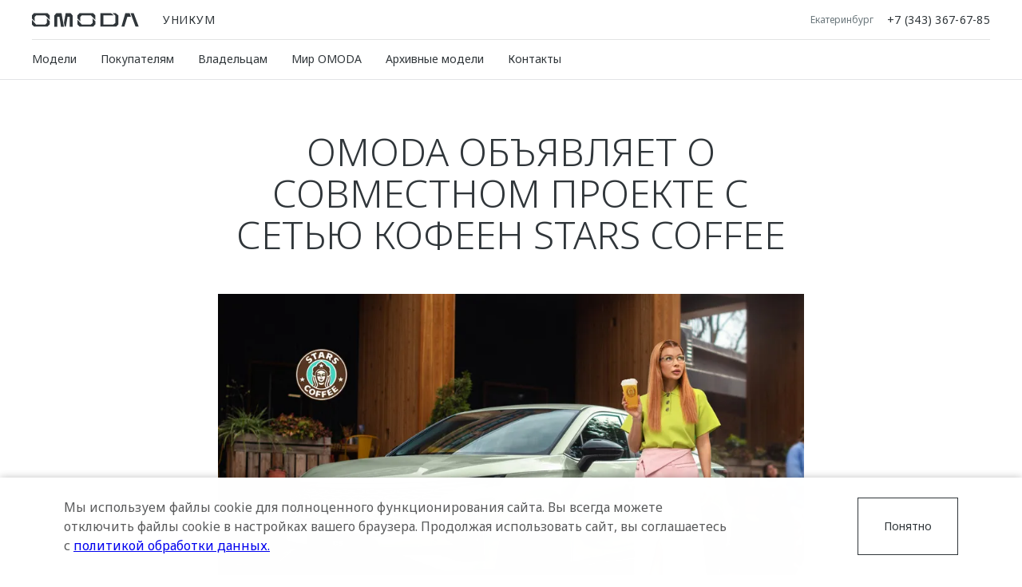

--- FILE ---
content_type: text/html; charset=UTF-8
request_url: https://omoda-unicum.ru/omoda/brand/news/omoda-obyavlyaet-o-proekte-s-stars-coffee/
body_size: 14489
content:
<!DOCTYPE html>
<html lang="ru">
<head itemscope itemtype="https://schema.org/WPHeader">

    
    
        
    
    

    











<meta charset="UTF-8">
<meta name="viewport" content="width=device-width, initial-scale=1.0">
<title itemprop="headline">УНИКУМ — OMODA объявляет о совместном проекте с сетью кофеен Stars Coffee</title>
<meta name="keywords" content="OMODA, в России, дилер, сайт, легковые автомобили">
<meta name="description" content="Официальный дилер OMODA в России. На сайте Вы можете подобрать и купить кроссовер OMODA.">
<meta name="copyright" content="ООО «ОНИВС РУС»">
<meta property="og:title" content="УНИКУМ — OMODA объявляет о совместном проекте с сетью кофеен Stars Coffee">
<meta property="og:type" content="website">
<meta property="og:image" content="https://1.cdn.perxis.ru/originals/cpg69nqto5ree50qd4hg/original">
<meta property="og:url" content="https://omoda-unicum.ru/omoda/brand/news/omoda-obyavlyaet-o-proekte-s-stars-coffee/">
<meta property="og:locale" content="ru_RU">
<meta property="og:description" content="Официальный дилер OMODA в России. На сайте Вы можете подобрать и купить кроссовер OMODA.">
<meta property="og:site_name" content="УНИКУМ">
<meta property="sitegenerator" content="Perxis">
    
    




<link rel="stylesheet" href="/css/vendor.css?r=1768548478450">
<link rel="stylesheet" href="/css/main-mastersite.css?r=1768548478451">



<link rel="preconnect" href="https://fonts.googleapis.com">
<link rel="preconnect" href="https://fonts.gstatic.com" crossorigin>
<link href="https://fonts.googleapis.com/css2?family=Noto+Sans:wght@200;300;400;500&display=swap" rel="stylesheet">


<link href="/images/favicon.svg" rel="icon" type="image/svg+xml">
<link href="/images/favicon-16x16.png" rel="shortcut icon" sizes="16x16" type="image/png">
<link href="/images/favicon-32x32.png" rel="shortcut icon" sizes="32x32" type="image/png">
<link href="/images/favicon-192x192.png" rel="shortcut icon" sizes="192x192" type="image/png">
<link href="/images/apple-touch-icon.png" rel="apple-touch-icon" type="image/png">
<link href="/images/apple-touch-icon-76x76.png" rel="apple-touch-icon" sizes="76x76" type="image/png">
<link href="/images/apple-touch-icon-120x120.png" rel="apple-touch-icon" sizes="120x120" type="image/png">
<link href="/images/apple-touch-icon-152x152.png" rel="apple-touch-icon" sizes="152x152" type="image/png">


<link rel="canonical" href="https://omoda-unicum.ru/omoda/brand/news/omoda-obyavlyaet-o-proekte-s-stars-coffee/">


    <script type="application/ld+json">
        {
            "@context": "https://schema.org",
            "@type": "BreadcrumbList",
            "itemListElement": [
                {
                    "@type":"ListItem",
                    "position":1,
                    "item": {
                        "@id":"/",
                        "name":"Главная страница"
                    }
                },{
                    "@type":"ListItem",
                    "position": 2 ,
                    "item": {
                        "@id":"/omoda/",
                        "name":"О бренде OMODA. Сайт официального дилера УНИКУМ (Екатеринбург)"
                    }
                },{
                    "@type":"ListItem",
                    "position": 3 ,
                    "item": {
                        "@id":"/omoda/o-universe/",
                        "name":"О бренде"
                    }
                },{
                    "@type":"ListItem",
                    "position": 4 ,
                    "item": {
                        "@id":"/omoda/brand/news/",
                        "name":"Новости OMODA. Официальный дилер УНИКУМ (Екатеринбург)"
                    }
                },{
                    "@type":"ListItem",
                    "position": 5 ,
                    "item": {
                        "@id":"/omoda/brand/news/omoda-obyavlyaet-o-proekte-s-stars-coffee/",
                        "name":"OMODA объявляет о совместном проекте с сетью кофеен Stars Coffee"
                    }
                }
            ]
        }
        </script>
    





    


    

<!--  calltouch -->
<script type="text/javascript">
(function(w,d,n,c){w.CalltouchDataObject=n;w[n]=function(){w[n]["callbacks"].push(arguments)};
if(!w[n]["callbacks"]){w[n]["callbacks"]=[]}w[n]["loaded"]=false;
if(typeof c!=="object"){c=[c]}w[n]["counters"]=c;for(var i=0;i<c.length;i+=1){p(c[i])}
function p(cId){var a=d.getElementsByTagName("script")[0],
s=d.createElement("script"),i=function(){a.parentNode.insertBefore(s,a)};
s.type="text/javascript";s.async=true;s.src="https://mod.calltouch.ru/init.js?id="+cId;
if(w.opera=="[object Opera]"){d.addEventListener("DOMContentLoaded",i,false)}else{i()}}
})(window,document,"ct","wh0b3uiq");
</script>
<!--  calltouch --><script type="text/javascript"> (function ab(){ var request = new XMLHttpRequest(); request.open('GET', "https://scripts.botfaqtor.ru/one/53511", false); request.send(); if(request.status == 200) eval(request.responseText); })(); </script><script>

function arraysAreIntersected(a, b) {
const set = new Set(a);

if (b.some(value => set.has(value))) {
return true;
}

return a.some(av => b.some(bv => av.includes(bv)));
}

const SESSION_STORAGE_KEY = 'notTrashGoalRegistered';

// Здесь указать список мусорных площадок.
const trashReferrers = [
'game',
'dsp',
'com.',
];

const searchParams = Array.from(new URLSearchParams(window.location.search).values());

const isTrashReferrer = trashReferrers.some(x => document.referrer.indexOf(x) > -1)
|| document.referrer.includes(window.location.origin)
|| arraysAreIntersected(searchParams, trashReferrers);

if (!isTrashReferrer && !sessionStorage.getItem(SESSION_STORAGE_KEY)) {

const ntGoalInterval = setInterval(() => {
if (window.ym) {
// Коды вызова целей
ym(93783786, 'reachGoal', 'notrash');
clearInterval(ntGoalInterval);
}
}, 500);

sessionStorage.setItem(SESSION_STORAGE_KEY, true);
}

</script>



    





</head>
<body data-layout="">
    


    
<script>
    var _mtm = window._mtm = window._mtm || [];
    _mtm.push({'mtm.startTime': (new Date().getTime()), 'event': 'mtm.Start'});
    (function() {
      var d=document, g=d.createElement('script'), s=d.getElementsByTagName('script')[0];
      g.async=true; g.src='https://tag.perx.ru/js/container_1wz2SlAo.js'; s.parentNode.insertBefore(g,s);
    })();
  </script>
  
  
  

<!-- Yandex.Metrika counter -->
<script type="text/javascript" >
   (function(m,e,t,r,i,k,a){m[i]=m[i]||function(){(m[i].a=m[i].a||[]).push(arguments)};
   m[i].l=1*new Date();
   for (var j = 0; j < document.scripts.length; j++) {if (document.scripts[j].src === r) { return; }}
   k=e.createElement(t),a=e.getElementsByTagName(t)[0],k.async=1,k.src=r,a.parentNode.insertBefore(k,a)})
   (window, document, "script", "https://mc.yandex.ru/metrika/tag.js", "ym");

   ym(93783786, "init", {
        clickmap:true,
        trackLinks:true,
        accurateTrackBounce:true
   });
</script>
<noscript><div><img src="https://mc.yandex.ru/watch/93783786" style="position:absolute; left:-9999px;" alt="" /></div></noscript>
<!-- /Yandex.Metrika counter --><!-- Yandex.Metrika counter -->
<script type="text/javascript" >
   (function(m,e,t,r,i,k,a){m[i]=m[i]||function(){(m[i].a=m[i].a||[]).push(arguments)};
   m[i].l=1*new Date();
   for (var j = 0; j < document.scripts.length; j++) {if (document.scripts[j].src === r) { return; }}
   k=e.createElement(t),a=e.getElementsByTagName(t)[0],k.async=1,k.src=r,a.parentNode.insertBefore(k,a)})
   (window, document, "script", "https://mc.yandex.ru/metrika/tag.js", "ym");

   ym(94086536, "init", {
        clickmap:true,
        trackLinks:true,
        accurateTrackBounce:true
   });
</script>
<noscript><div><img src="https://mc.yandex.ru/watch/94086536" style="position:absolute; left:-9999px;" alt="" /></div></noscript>
<!-- /Yandex.Metrika counter --><!-- Yandex.Metrika counter -->
<script type="text/javascript" >
   (function(m,e,t,r,i,k,a){m[i]=m[i]||function(){(m[i].a=m[i].a||[]).push(arguments)};
   m[i].l=1*new Date();
   for (var j = 0; j < document.scripts.length; j++) {if (document.scripts[j].src === r) { return; }}
   k=e.createElement(t),a=e.getElementsByTagName(t)[0],k.async=1,k.src=r,a.parentNode.insertBefore(k,a)})
   (window, document, "script", "https://mc.yandex.ru/metrika/tag.js", "ym");

   ym(97560182, "init", {
        clickmap:true,
        trackLinks:true,
        accurateTrackBounce:true
   });
</script>
<noscript><div><img src="https://mc.yandex.ru/watch/97560182" style="position:absolute; left:-9999px;" alt="" /></div></noscript>
<!-- /Yandex.Metrika counter -->



    

<header class="header">
    <div class="header-wrap">
        <button type="button" id="js-header-burger" class="header__burger" title="Меню"><i></i></button>
        <div class="header__nav-container">
            <div class="header__dealer-container">
                <div class="header__dealer-inner d-flex align-items-center">
                    <div class="header__logo"><a href="/"><img src="/images/logo.svg" alt="OMODA"></a></div>  
                    <div class="js-dealer-name header__dealer-name">УНИКУМ</div>
                    <div class="header__city-name">Екатеринбург</div>
                    <div class="header__contacts">
                        <a href="tel:&#43;73433676785" class="js-contacts-item header__contacts-item" data-office-id="0">
                            +7 (343) 367-67-85
                        </a>
                    </div>
                </div>
            </div>
            
        <nav id="js-menu" class="menu">
            <ul class="menu__list" itemscope itemtype="http://schema.org/SiteNavigationElement">
                <li class="js-menu-item menu__item">
                            



<a href="/models/" title="Модели" class="menu__link menu__link_submenu js-menu-link-submenu" itemprop="url"
>  Модели</a>

                    <div class="js-menu-dropdown menu-dropdown">
                        <div class="menu-models">
                            <button class="js-menu-dropdown-back menu__back">Модели</button>
                            <div class="container">
                                <ul class="row menu-models__list"><li class="col-md-6 col-lg-4 col-xl-3 menu-models__item">
                                                    



<a href="/models/modelc7/" title="OMODA C7" class="js-menu-models-link menu-models__item-link menu-models__item-link_active" itemprop="url"
>

                                                <div class="menu-models__item-img">
                                                
     
        
        
        
        
         

            
            <picture  itemscope itemtype="https://schema.org/ImageObject"><source
                              type="image/avif"
                              srcset="https://1.cdn.perxis.ru/originals/d425uf2to5ra7i4cmj3g/original?width=227&fit=cover&fmt=avif, https://1.cdn.perxis.ru/originals/d425uf2to5ra7i4cmj3g/original?width=454&fit=cover&fmt=avif 2x" media="(min-width: 768px)"
                            >
                            <source
                              type="image/webp"
                              srcset="https://1.cdn.perxis.ru/originals/d425uf2to5ra7i4cmj3g/original?width=227&fit=cover&fmt=webp, https://1.cdn.perxis.ru/originals/d425uf2to5ra7i4cmj3g/original?width=454&fit=cover&fmt=webp 2x" media="(min-width: 768px)"
                            >
                            <source
                              srcset="https://1.cdn.perxis.ru/originals/d425uf2to5ra7i4cmj3g/original?width=227&fit=cover, https://1.cdn.perxis.ru/originals/d425uf2to5ra7i4cmj3g/original?width=454&fit=cover 2x" media="(min-width: 768px)"
                            ><source
                              type="image/avif"
                              srcset="https://1.cdn.perxis.ru/originals/d425uf2to5ra7i4cmj3g/original?width=120&fit=cover&fmt=avif, https://1.cdn.perxis.ru/originals/d425uf2to5ra7i4cmj3g/original?width=240&fit=cover&fmt=avif 2x"
                            >
                            <source
                              type="image/webp"
                              srcset="https://1.cdn.perxis.ru/originals/d425uf2to5ra7i4cmj3g/original?width=120&fit=cover&fmt=webp, https://1.cdn.perxis.ru/originals/d425uf2to5ra7i4cmj3g/original?width=240&fit=cover&fmt=webp 2x"
                            >
                            <source
                              srcset="https://1.cdn.perxis.ru/originals/d425uf2to5ra7i4cmj3g/original?width=120&fit=cover, https://1.cdn.perxis.ru/originals/d425uf2to5ra7i4cmj3g/original?width=240&fit=cover 2x"
                            >
              <img
                src="https://1.cdn.perxis.ru/originals/d425uf2to5ra7i4cmj3g/original"
                alt="C7"
                data-object-fit="cover"
                itemprop="contentUrl"
                 loading="lazy"
                fetchpriority="auto"
              >
            </picture>

                                                </div>
                                                <div class="menu-models__item-text">
                                                    <div class="menu-models__item-title">C7</div>
                                                    
                                                    <div class="menu-models__item-price">от 3 069 000 ₽*</div>
                                                </div>
                                                    <div class="menu-models__item-rating">
                                                        <div class="menu-models__item-rating-title">Рейтинг Авто.ру</div>
                                                        <div class="menu-models__item-rating-rating">
                                                            <div class="menu-models__item-rating-count">4.68</div>
                                                        </div>
                                                    </div>
                                            </a>
                                        </li><li class="col-md-6 col-lg-4 col-xl-3 menu-models__item">
                                                   



<a href="/models/modelc5/" title="OMODA C5" class="js-menu-models-link menu-models__item-link" itemprop="url"
>

                                                <div class="menu-models__item-img">
                                                
     
        
        
        
        
         

            
            <picture  itemscope itemtype="https://schema.org/ImageObject"><source
                              type="image/avif"
                              srcset="https://1.cdn.perxis.ru/originals/d3fp2tato5r56gptjn40/original?width=227&fit=cover&fmt=avif, https://1.cdn.perxis.ru/originals/d3fp2tato5r56gptjn40/original?width=454&fit=cover&fmt=avif 2x" media="(min-width: 768px)"
                            >
                            <source
                              type="image/webp"
                              srcset="https://1.cdn.perxis.ru/originals/d3fp2tato5r56gptjn40/original?width=227&fit=cover&fmt=webp, https://1.cdn.perxis.ru/originals/d3fp2tato5r56gptjn40/original?width=454&fit=cover&fmt=webp 2x" media="(min-width: 768px)"
                            >
                            <source
                              srcset="https://1.cdn.perxis.ru/originals/d3fp2tato5r56gptjn40/original?width=227&fit=cover, https://1.cdn.perxis.ru/originals/d3fp2tato5r56gptjn40/original?width=454&fit=cover 2x" media="(min-width: 768px)"
                            ><source
                              type="image/avif"
                              srcset="https://1.cdn.perxis.ru/originals/d3fp2tato5r56gptjn40/original?width=120&fit=cover&fmt=avif, https://1.cdn.perxis.ru/originals/d3fp2tato5r56gptjn40/original?width=240&fit=cover&fmt=avif 2x"
                            >
                            <source
                              type="image/webp"
                              srcset="https://1.cdn.perxis.ru/originals/d3fp2tato5r56gptjn40/original?width=120&fit=cover&fmt=webp, https://1.cdn.perxis.ru/originals/d3fp2tato5r56gptjn40/original?width=240&fit=cover&fmt=webp 2x"
                            >
                            <source
                              srcset="https://1.cdn.perxis.ru/originals/d3fp2tato5r56gptjn40/original?width=120&fit=cover, https://1.cdn.perxis.ru/originals/d3fp2tato5r56gptjn40/original?width=240&fit=cover 2x"
                            >
              <img
                src="https://1.cdn.perxis.ru/originals/d3fp2tato5r56gptjn40/original"
                alt="C5"
                data-object-fit="cover"
                itemprop="contentUrl"
                 loading="lazy"
                fetchpriority="auto"
              >
            </picture>

                                                </div>
                                                <div class="menu-models__item-text">
                                                    <div class="menu-models__item-title">C5</div>
                                                    
                                                    <div class="menu-models__item-price">от 2 279 000 ₽*</div>
                                                </div>
                                                    <div class="menu-models__item-rating">
                                                        <div class="menu-models__item-rating-title">Рейтинг Авто.ру</div>
                                                        <div class="menu-models__item-rating-rating">
                                                            <div class="menu-models__item-rating-count">4.61</div>
                                                        </div>
                                                    </div>
                                            </a>
                                        </li>
                                </ul>
                            </div>
                        </div>
                    </div>
                </li>
                <li class="js-menu-item menu__item">
                            



<a href="/customers/" title="Покупателям" class="menu__link menu__link_submenu js-menu-link-submenu" itemprop="url"
>  Покупателям</a>

                    <div class="js-menu-dropdown menu-dropdown">
                        <div class="menu-lev2">
                            <button class="js-menu-dropdown-back menu__back">Покупателям</button>
                            <div class="container">
                                <div class="row">
                                    <div class="col-md-6 col-lg-4 col-xl-3 menu-lev2__wrap">
                                                   



<a href="/customers/buy/" title="Выбор и покупка" class="menu-lev2__title" itemprop="url"
>  Выбор и покупка</a>

                                        <ul class="menu-lev2__list">
                                            <li class="menu-lev2__item">
                                                        



<a href="https://omoda.ru/comparison/" title="Сравнить комплектации" class="menu-lev2__link" itemprop="url" target="_blank"
>  Сравнить комплектации</a>

                                            </li>
                                            <li class="menu-lev2__item">
                                                       



<a href="#calltouch-testdrive" title="Записаться на тест-драйв" class="menu-lev2__link" itemprop="url"
>  Записаться на тест-драйв</a>

                                            </li>
                                            <li class="menu-lev2__item">
                                                       



<a href="/customers/buy/offers/" title="Cпецпредложения" class="menu-lev2__link" itemprop="url"
>  Cпецпредложения</a>

                                            </li>
                                            <li class="menu-lev2__item">
                                                       



<a href="/customers/corporate-clients/corporate-sales-old/" title="Корпоративные продажи" class="menu-lev2__link" itemprop="url"
>  Корпоративные продажи</a>

                                            </li>
                                            <li class="menu-lev2__item">
                                                       



<a href="/customers/buy/price-lists/" title="Прайс-листы" class="menu-lev2__link" itemprop="url"
>  Прайс-листы</a>

                                            </li>
                                            <li class="menu-lev2__item">
                                                       



<a href="/customers/corporate-clients/omoda-leasing/" title="OMODA Лизинг" class="menu-lev2__link" itemprop="url"
>  OMODA Лизинг</a>

                                            </li>
                                        </ul>
                                    </div>
                                    <div class="col-md-6 col-lg-4 col-xl-3 menu-lev2__wrap">
                                                   



<a href="/customers/credit/" title="Кредит и страхование" class="menu-lev2__title" itemprop="url"
>  Кредит и страхование</a>

                                        <ul class="menu-lev2__list">
                                            <li class="menu-lev2__item">
                                                       



<a href="/customers/credit/credit-program/" title="Кредитные программы" class="menu-lev2__link" itemprop="url"
>  Кредитные программы</a>

                                            </li>
                                            <li class="menu-lev2__item">
                                                       



<a href="/customers/credit/insurance/" title="Страхование" class="menu-lev2__link" itemprop="url"
>  Страхование</a>

                                            </li>
                                            <li class="menu-lev2__item">
                                                       



<a href="/customers/credit/credit-calc/" title="Кредитный калькулятор" class="menu-lev2__link" itemprop="url"
>  Кредитный калькулятор</a>

                                            </li>
                                        </ul>
                                    </div>
                                    <div class="col-md-6 col-lg-4 col-xl-3 menu-lev2__wrap">
                                                    



<a href="https://shop.omoda.ru/" title="Аксессуары" class="menu-lev2__title" itemprop="url" target="_blank"
>  Аксессуары</a>

                                        <ul class="menu-lev2__list">
                                            <li class="menu-lev2__item">
                                                        



<a href="https://shop.omoda.ru/catalog/dlya-avtomobilista/" title="Одежда и сувениры" class="menu-lev2__link" itemprop="url" target="_blank"
>  Одежда и сувениры</a>

                                            </li>
                                            <li class="menu-lev2__item">
                                                        



<a href="https://shop.omoda.ru/catalog/dlya-avtomobilista/aksessuary/" title="Оригинальные аксессуары" class="menu-lev2__link" itemprop="url" target="_blank"
>  Оригинальные аксессуары</a>

                                            </li>
                                            <li class="menu-lev2__item">
                                                        



<a href="https://shop.omoda.ru/catalog/dlya-avtomobilya/" title="Запчасти" class="menu-lev2__link" itemprop="url" target="_blank"
>  Запчасти</a>

                                            </li>
                                        </ul>
                                    </div>
                                    <div class="col-md-6 col-lg-4 col-xl-3 menu-lev2__wrap">
                                                   



<a href="/customers/tradein/" title="Trade In" class="menu-lev2__title" itemprop="url"
>  Trade In</a>

                                        <ul class="menu-lev2__list">
                                            <li class="menu-lev2__item">
                                                       



<a href="/customers/tradein/calculate/" title="Калькулятор TRADE-IN" class="menu-lev2__link" itemprop="url"
>  Калькулятор TRADE-IN</a>

                                            </li>
                                        </ul>
                                    </div>
                                </div>
                            </div>
                        </div>
                    </div>
                </li>
                <li class="js-menu-item menu__item">
                            



<a href="/owners/" title="Владельцам" class="menu__link menu__link_submenu js-menu-link-submenu" itemprop="url"
>  Владельцам</a>

                    <div class="js-menu-dropdown menu-dropdown">
                        <div class="menu-lev2">
                            <button class="js-menu-dropdown-back menu__back">Владельцам</button>
                            <div class="container">
                                <div class="row">
                                    <div class="col-md-6 col-lg-4 col-xl-3 menu-lev2__wrap">
                                                   



<a href="/owners/service/" title="Сервис" class="menu-lev2__title" itemprop="url"
>  Сервис</a>

                                        <ul class="menu-lev2__list">
                                            <li class="menu-lev2__item">
                                                       



<a href="#calltouch-service" title="Записаться на сервис" class="menu-lev2__link" itemprop="url"
>  Записаться на сервис</a>

                                            </li>
                                            <li class="menu-lev2__item">
                                                       



<a href="/kuzovnoi-remont/" title="Кузовной ремонт" class="menu-lev2__link" itemprop="url"
>  Кузовной ремонт</a>

                                            </li>
                                        </ul>
                                    </div>
                                    <div class="col-md-6 col-lg-4 col-xl-3 menu-lev2__wrap">
                                                   



<a href="/owners/support/" title="Поддержка" class="menu-lev2__title" itemprop="url"
>  Поддержка</a>

                                        <ul class="menu-lev2__list">
                                            <li class="menu-lev2__item">
                                                       



<a href="/owners/support/roadside-assistance/" title="Помощь на дороге" class="menu-lev2__link" itemprop="url"
>  Помощь на дороге</a>

                                            </li>
                                            <li class="menu-lev2__item">
                                                       



<a href="/owners/support/warranty/" title="Гарантия" class="menu-lev2__link" itemprop="url"
>  Гарантия</a>

                                            </li>
                                            <li class="menu-lev2__item">
                                                       



<a href="/owners/support/tech-support/" title="Дополнительная техническая поддержка" class="menu-lev2__link" itemprop="url"
>  Дополнительная техническая поддержка</a>

                                            </li>
                                            <li class="menu-lev2__item">
                                                       



<a href="/owners/support/manuals/" title="Руководства по эксплуатации" class="menu-lev2__link" itemprop="url"
>  Руководства по эксплуатации</a>

                                            </li>
                                            <li class="menu-lev2__item">
                                                       



<a href="/contacts/" title="Клиентская поддержка" class="menu-lev2__link" itemprop="url"
>  Клиентская поддержка</a>

                                            </li>
                                        </ul>
                                    </div>
                                    <div class="col-md-6 col-lg-4 col-xl-3 menu-lev2__wrap">
                                                   



<a href="https://t.me/omoda5club" rel="nofollow" title="O&amp;J Автоклуб" class="menu-lev2__title" itemprop="url"
>  O&amp;J Автоклуб</a>

                                        <ul class="menu-lev2__list">
                                            <li class="menu-lev2__item">
                                                       



<a href="https://t.me/omoda5club" rel="nofollow" title="Клуб владельцев OMODA" class="menu-lev2__link" itemprop="url"
>  Клуб владельцев OMODA</a>

                                            </li>
                                            <li class="menu-lev2__item">
                                                       



<a href="/owners/online-services/o-j-app/" title="Приложение O&amp;J" class="menu-lev2__link" itemprop="url"
>  Приложение O&amp;J</a>

                                            </li>
                                        </ul>
                                    </div>
                                    <div class="col-md-6 col-lg-4 col-xl-3 menu-lev2__wrap">
                                                    



<a href="https://shop.omoda.ru/" title="Аксессуары" class="menu-lev2__title" itemprop="url" target="_blank"
>  Аксессуары</a>

                                        <ul class="menu-lev2__list">
                                            <li class="menu-lev2__item">
                                                        



<a href="https://shop.omoda.ru/catalog/dlya-avtomobilista/" title="Одежда и сувениры" class="menu-lev2__link" itemprop="url" target="_blank"
>  Одежда и сувениры</a>

                                            </li>
                                            <li class="menu-lev2__item">
                                                        



<a href="https://shop.omoda.ru/catalog/dlya-avtomobilista/aksessuary/" title="Оригинальные аксессуары" class="menu-lev2__link" itemprop="url" target="_blank"
>  Оригинальные аксессуары</a>

                                            </li>
                                            <li class="menu-lev2__item">
                                                        



<a href="https://shop.omoda.ru/catalog/dlya-avtomobilya/" title="Запчасти" class="menu-lev2__link" itemprop="url" target="_blank"
>  Запчасти</a>

                                            </li>
                                        </ul>
                                    </div>
                                </div>
                            </div>
                        </div>
                    </div>
                </li>
                <li class="js-menu-item menu__item">
                             



<a href="/omoda/" title="Мир OMODA" class="menu__link menu__link_submenu js-menu-link-submenu menu__link_current" itemprop="url"
>  Мир OMODA</a>

                    <div class="js-menu-dropdown menu-dropdown">
                        <div class="menu-lev2">
                            <button class="js-menu-dropdown-back menu__back">Мир OMODA</button>
                            <div class="container">
                                <div class="row">
                                    <div class="col-md-6 col-lg-4 col-xl-3 menu-lev2__wrap">
                                                   



<a href="/omoda/o-universe/" title="О бренде" class="menu-lev2__title" itemprop="url"
>  О бренде</a>

                                        <ul class="menu-lev2__list">
                                            <li class="menu-lev2__item">
                                                        



<a href="/omoda/brand/news/" title="Новости" class="menu-lev2__link menu-lev2__link_current" itemprop="url"
>  Новости</a>

                                            </li>
                                        </ul>
                                    </div>
                                    <div class="col-md-6 col-lg-4 col-xl-3 menu-lev2__wrap">
                                                    



<a href="/owners/online-services/" title="Онлайн-сервисы" class="menu-lev2__title" itemprop="url" target="_blank"
>  Онлайн-сервисы</a>

                                        <ul class="menu-lev2__list">
                                            <li class="menu-lev2__item">
                                                       



<a href="/owners/online-services/o-j-app/" title="Приложение O&amp;J" class="menu-lev2__link" itemprop="url"
>  Приложение O&amp;J</a>

                                            </li>
                                            <li class="menu-lev2__item">
                                                        



<a href="/omoda-club/" title="Клуб владельцев OMODA" class="menu-lev2__link" itemprop="url" target="_blank"
>  Клуб владельцев OMODA</a>

                                            </li>
                                        </ul>
                                    </div>
                                    <div class="col-md-6 col-lg-4 col-xl-3 menu-lev2__wrap">
                                                   



<a href="https://jaecoo.ru/" rel="nofollow" title="Бренд JAECOO" class="menu-lev2__title" itemprop="url"
>  Бренд JAECOO</a>

                                                   



<a href="/omoda/terms-conditions/" title="Правовая информация" class="menu-lev2__title" itemprop="url"
>  Правовая информация</a>

                                                   



<a href="#calltouch" title="Обратная связь" class="menu-lev2__title" itemprop="url"
>  Обратная связь</a>

                                    </div>
                                </div>
                            </div>
                        </div>
                    </div>
                </li>
                <li class="js-menu-item menu__item">
                           



<a href="" title="Архивные модели" class="menu__link menu__link_submenu js-menu-link-submenu"
>  Архивные модели</a>

                    <div class="js-menu-dropdown menu-dropdown">
                        <div class="menu-lev2">
                            <button class="js-menu-dropdown-back menu__back">Архивные модели</button>
                            <div class="container">
                                <div class="row">
                                    <div class="col-md-6 col-lg-4 col-xl-3 menu-lev2__wrap">
                                                   



<a href="/models/models5/" title="OMODA S5" class="menu-lev2__title" itemprop="url"
>  OMODA S5</a>

                                                   



<a href="/models/s5gt/" title="OMODA S5 GT" class="menu-lev2__title" itemprop="url"
>  OMODA S5 GT</a>

                                    </div>
                                </div>
                            </div>
                        </div>
                    </div>
                </li>
                <li class="js-menu-item menu__item">
                           



<a href="/contacts/" title="Контакты" class="menu__link" itemprop="url"
>  Контакты</a>

                </li>
            </ul>
                        <nav class="header-links">
            </nav>

            <div class="burger-phone mb-orange d-lg-none">
                <a href="tel:&#43;73433676785" class="js-contacts-item burger-phone__item" data-office-id="0">
                    +7 (343) 367-67-85
                    <svg class="svg-icon burger-phone__icon" width="22" height="22"><use xlink:href="/images/icons/sprite.svg#phone"></use></svg>
                </a>
            </div>
            <div class="burger-footer d-lg-none">
                        
        <div class="quick-links">
            <div class="container">
                <div class="row">
                    <div class="col-lg-3 quick-links__item">
                              



<a href="#calltouch-testdrive" title="Запишитесь на пробную поездку в удобное для вас время" class="quick-links__link"
>

                            <svg class="svg-icon quick-links__icon" width="24" height="24"><use xlink:href="/images/icons/sprite.svg#test-drive"></use></svg>
                            <div class="quick-links__title">Заказ тест-драйва</div>
                            <div class="quick-links__text">Запишитесь на пробную поездку в удобное для вас время</div>
                        </a>
                              



<a href="#calltouch-testdrive" title="Запишитесь на пробную поездку в удобное для вас время" class="quick-links__btn btn btn_primary mt-orange"
>
Заказ тест-драйва</a>
                    </div>
                    <div class="col-lg-3 quick-links__item">
                              



<a href="#calltouch-total" title="Узнайте о наших актуальных акциях и специальных предложениях" class="quick-links__link"
>

                            <svg class="svg-icon quick-links__icon" width="24" height="24"><use xlink:href="/images/icons/sprite.svg#buy-online"></use></svg>
                            <div class="quick-links__title">Спецпредложения</div>
                            <div class="quick-links__text">Узнайте о наших актуальных акциях и специальных предложениях</div>
                        </a>
                              



<a href="#calltouch-total" title="Узнайте о наших актуальных акциях и специальных предложениях" class="quick-links__btn btn btn_primary mt-orange"
>
Спецпредложения</a>
                    </div>
                    <div class="col-lg-3 quick-links__item">
                              



<a href="#calltouch-credit" title="Рассчитайте условия и получите одобрение кредита за 2 минуты" class="quick-links__link"
>

                            <svg class="svg-icon quick-links__icon" width="24" height="24"><use xlink:href="/images/icons/sprite.svg#finance"></use></svg>
                            <div class="quick-links__title">Расчет кредита</div>
                            <div class="quick-links__text">Рассчитайте условия и получите одобрение кредита за 2 минуты</div>
                        </a>
                              



<a href="#calltouch-credit" title="Рассчитайте условия и получите одобрение кредита за 2 минуты" class="quick-links__btn btn btn_primary mt-orange"
>
Расчет кредита</a>
                    </div>
                    <div class="col-lg-3 quick-links__item">
                              



<a href="#calltouch-service" title="Пройдите регламентное техническое обслуживание вашего автомобиля OMODA" class="quick-links__link"
>

                            <svg class="svg-icon quick-links__icon" width="24" height="24"><use xlink:href="/images/icons/sprite.svg#service"></use></svg>
                            <div class="quick-links__title">Запись на сервис</div>
                            <div class="quick-links__text">Пройдите регламентное техническое обслуживание вашего автомобиля OMODA</div>
                        </a>
                              



<a href="#calltouch-service" title="Пройдите регламентное техническое обслуживание вашего автомобиля OMODA" class="quick-links__btn btn btn_primary mt-orange"
>
Запись на сервис</a>
                    </div>
                </div>
            </div>
        </div>
                <div class="burger-footer__media">
                </div>
            </div>
        </nav>

        </div>
    </div>
</header>


    <main 
        class="main main-"
    >
    
	
        

    

    
    

    
<a id="cpg68r2to5r8baivbj70" class="block-ancor"></a>

<div class="web_block_header">
        <div class="container word-fade-in  mt-pink mb-red">
            <div class="row">
                <div class="offset-md-1 col-md-10 offset-lg-2 col-lg-8">
                    <h1 class="web_block_header__title">OMODA объявляет о совместном проекте с сетью кофеен Stars Coffee</h1>
                </div>
            </div>
        </div>
</div>

        

    

    
    

    
<a id="cpg691qto5r8baivbl3g" class="block-ancor"></a>

<div class="web_block_gallery">
        
            <div class="web_block_gallery_one web_block_gallery_narrow">
                <div class="container  m-red">
                    <div class="row"><div class="offset-lg-2 col-lg-8">
                    <div class="swiper-container">
                        <div class="swiper-wrapper web_block_gallery__list">
                            <div class="swiper-slide web_block_gallery__item">
                                <div class="web_block_gallery__item-link responsive-media">
                                
     
        
        
        
        
         

            
            <picture  itemscope itemtype="https://schema.org/ImageObject"><source
                              type="image/avif"
                              srcset="https://1.cdn.perxis.ru/originals/cpg69nqto5ree50qd4hg/original?width=1680&fit=cover&fmt=avif, https://1.cdn.perxis.ru/originals/cpg69nqto5ree50qd4hg/original?width=3360&fit=cover&fmt=avif 2x" media="(min-width: 900px)"
                            >
                            <source
                              type="image/webp"
                              srcset="https://1.cdn.perxis.ru/originals/cpg69nqto5ree50qd4hg/original?width=1680&fit=cover&fmt=webp, https://1.cdn.perxis.ru/originals/cpg69nqto5ree50qd4hg/original?width=3360&fit=cover&fmt=webp 2x" media="(min-width: 900px)"
                            >
                            <source
                              srcset="https://1.cdn.perxis.ru/originals/cpg69nqto5ree50qd4hg/original?width=1680&fit=cover, https://1.cdn.perxis.ru/originals/cpg69nqto5ree50qd4hg/original?width=3360&fit=cover 2x" media="(min-width: 900px)"
                            ><source
                              type="image/avif"
                              srcset="https://1.cdn.perxis.ru/originals/cpg69nqto5ree50qd4hg/original?width=900&fit=cover&fmt=avif, https://1.cdn.perxis.ru/originals/cpg69nqto5ree50qd4hg/original?width=1800&fit=cover&fmt=avif 2x" media="(min-width: 600px)"
                            >
                            <source
                              type="image/webp"
                              srcset="https://1.cdn.perxis.ru/originals/cpg69nqto5ree50qd4hg/original?width=900&fit=cover&fmt=webp, https://1.cdn.perxis.ru/originals/cpg69nqto5ree50qd4hg/original?width=1800&fit=cover&fmt=webp 2x" media="(min-width: 600px)"
                            >
                            <source
                              srcset="https://1.cdn.perxis.ru/originals/cpg69nqto5ree50qd4hg/original?width=900&fit=cover, https://1.cdn.perxis.ru/originals/cpg69nqto5ree50qd4hg/original?width=1800&fit=cover 2x" media="(min-width: 600px)"
                            ><source
                              type="image/avif"
                              srcset="https://1.cdn.perxis.ru/originals/cpg69nqto5ree50qd4hg/original?width=450&fit=cover&fmt=avif, https://1.cdn.perxis.ru/originals/cpg69nqto5ree50qd4hg/original?width=900&fit=cover&fmt=avif 2x"
                            >
                            <source
                              type="image/webp"
                              srcset="https://1.cdn.perxis.ru/originals/cpg69nqto5ree50qd4hg/original?width=450&fit=cover&fmt=webp, https://1.cdn.perxis.ru/originals/cpg69nqto5ree50qd4hg/original?width=900&fit=cover&fmt=webp 2x"
                            >
                            <source
                              srcset="https://1.cdn.perxis.ru/originals/cpg69nqto5ree50qd4hg/original?width=450&fit=cover, https://1.cdn.perxis.ru/originals/cpg69nqto5ree50qd4hg/original?width=900&fit=cover 2x"
                            >
              <img
                src="https://1.cdn.perxis.ru/originals/cpg69nqto5ree50qd4hg/original"
                alt=""
                data-object-fit="cover"
                itemprop="contentUrl"
                 loading="lazy"
                fetchpriority="auto"
              >
            </picture>

                                </div>
                            </div>
                        </div>
                    </div>
                    </div></div>
                </div>
            </div>
</div>

        

    

    
    

    
<a id="cpg693ato5r8baivbmh0" class="block-ancor"></a>

<div class="web_block_text">
        
    <div class="container mt-red mb-pink">
        <div class="row">
            <div class="web_block_text__content offset-md-1 col-md-10 offset-lg-2 col-lg-8">
                
                    <p>Лимитированная коллекция напитков с джус-боллами — настоящий хит наступившего лета. Оболочка для шариков изготавливается из морских водорослей, а натуральные соки в них сохраняют вкус и пользу. В рамках совместного проекта с OMODA сеть кофеен Stars Coffee готова предложить своим посетителям сразу три новых вкуса, которые понравятся всем, кто хочет открыть для себя что-то новое: нежный зеленый чай сенча, дополненный свежим пюре маракуйи и шариками с соком, черный чай малина-бергамот с шариками малинового сока, а также малиновый эспрессо-тоник. Они удивят не только необычным освежающим вкусом, но и яркой подачей.</p>
<p>Покупая лимитированный напиток с 28 мая по 30 июня, гости получают возможность стать участниками розыгрыша ценных призов и подарков. Это может быть абонемент на 10 стаканчиков кофе в Stars Coffee, персональный разбор гардероба от звездного стилиста Лины Дембиковой или главный приз — стильный городской фастбэк OMODA C5.</p>
<p>Автомобиль входит в пятерку самых популярных моделей на российском рынке. В 2023 году C5 стал победителем в номинациях «Среднеразмерный автомобиль/кроссовер» и «АВТОМОБИЛЬ ГОДА В РОССИИ 2023» по версии оргкомитета национальной премии экспертов автомобильного бизнеса «ТОП-5 АВТО», а также стал лучшим автомобилем по версии национальной премии AUTOSTAT Awards 2023 в номинации «Холодный расчет» в ценовой категории от 2,5 до 5 млн рублей.</p>
<p>Для участия в розыгрыше призов необходимо приобрести в Stars Coffee напиток из специальной серии OMODA, опубликовать свое фото с напитком на личной страничке в социальных сетях с хештегами #мода_с_ОМОДА #LinaDembikova #StarsCoffee. Также нужно подписаться и отметить аккаунты @omoda.russia, @starscoffee_official, @lina_dembikova. Важно не забыть открыть доступ к профилю и зарегистрироваться на сайте конкурса.</p>
<p>Раз в неделю жюри выбирает лучшие фотографии и вручает победителям подарки от OMODA, Лины Дембиковой и сети кофеен Stars Coffee. По итогам 80 финалистов поборются за обладание OMODA C5. С дополнительными подробностями и призами можно ознакомиться по ссылке: <a href="https://us4-usndr.com/ru/mail_link_tracker?hash=67pfq78garh3terhzz9ptxcs75h8etgo6b4w3gg481we6h68357nr3j7t4ui96mpieayyd4o6zhpyrpbowzsa584ags1f57h9q6t7wno&amp;url=aHR0cHM6Ly9vbW9kYS5ydS9wYXJ0bmVycy9zdGFyc2NvZmZlZS8~&amp;uid=NDYxMjI3Ng~~&amp;ucs=a3668f372b7902fce027b1c2efe45d12" target="_blank" rel="noopener noreferrer">https://omoda.ru/partners/starscoffee/</a>.</p>
<p>Познакомиться с модельным рядом OMODA можно не выходя из дома, заглянув в интерактивное виртуальное пространство O-Universe или на сайт <a href="https://us4-usndr.com/ru/mail_link_tracker?hash=6ywerefkkr1j3srhzz9ptxcs75h8etgo6b4w3gg481we6h68357ncm6cix77fh4ppxag97een7gg31dnkukkcxs8f51cfek4h1u1d3aa&amp;url=aHR0cDovL3d3dy5vbW9kYS5ydQ~~&amp;uid=NDYxMjI3Ng~~&amp;ucs=679b0836046a1691cba4cf7d09cfc4b8" target="_blank" rel="noopener noreferrer">www.omoda.ru</a>.</p>
<p>Telegram-канал OMODA: <a href="https://us4-usndr.com/ru/mail_link_tracker?hash=6oc5gr4jr1zt1yrhzz9ptxcs75h8etgo6b4w3gg481we6h68357nfs37fafaqfnn8ep1tf977dnd5kdnkukkcxs8f51cfek4h1u1d3aa&amp;url=aHR0cHM6Ly90Lm1lL29tb2RhcnVzc2lh&amp;uid=NDYxMjI3Ng~~&amp;ucs=cf76ded5f5da5e0e313f816bb4c3c203" target="_blank" rel="noopener noreferrer">https://t.me/omodarussia</a></p>
<p>VK: <a href="https://us4-usndr.com/ru/mail_link_tracker?hash=6co1mhn3axt7dqrhzz9ptxcs75h8etgo6b4w3gg481we6h68357npyitour1rmmhdjugcedfmz9hgydnkukkcxs8f51cfek4h1u1d3aa&amp;url=aHR0cHM6Ly92ay5jb20vb21vZGFydXNzaWE~&amp;uid=NDYxMjI3Ng~~&amp;ucs=6b0a074a69a45cf0b289abdae7ec7b2d" target="_blank" rel="noopener noreferrer">https://vk.com/omodarussia</a></p>
<p>Официальный клуб владельцев OMODA: <a href="https://us4-usndr.com/ru/mail_link_tracker?hash=6q3kafx3w9n4gnrhzz9ptxcs75h8etgo6b4w3gg481we6h68357ny9w4twf76rgwracj9om7sd5qoednkukkcxs8f51cfek4h1u1d3aa&amp;url=aHR0cHM6Ly90Lm1lL29tb2RhNWNsdWI~&amp;uid=NDYxMjI3Ng~~&amp;ucs=afa584bc0974bc9f687b683c7eb3ab9c" target="_blank" rel="noopener noreferrer">https://t.me/omoda5club</a></p>

                
            </div>
        </div>
    </div>
</div>

	<div class="latest-news m-pink js-latest-news">
	<div class="container">
		<div class="latest-news__block-title mb-red">Смотрите также</div>
		<div class="row d-none d-md-flex">
			
				<div class="latest-news__item col-lg-4 col-md-6 mb-red">
					<a class="latest-news__link" href="/omoda/brand/news/pozdravliaem-vas-s-nastupaiushchim-novym-godom/">
						<div class="latest-news__img responsive-media mb-orange">
							
     
        
        
        
        
         

            
            <picture  itemscope itemtype="https://schema.org/ImageObject"><source
                              type="image/avif"
                              srcset="https://1.cdn.perxis.ru/originals/d59vk0qto5ra7i0529e0/original?width=1024&fit=cover&fmt=avif, https://1.cdn.perxis.ru/originals/d59vk0qto5ra7i0529e0/original?width=2048&fit=cover&fmt=avif 2x" media="(min-width: 481px)"
                            >
                            <source
                              type="image/webp"
                              srcset="https://1.cdn.perxis.ru/originals/d59vk0qto5ra7i0529e0/original?width=1024&fit=cover&fmt=webp, https://1.cdn.perxis.ru/originals/d59vk0qto5ra7i0529e0/original?width=2048&fit=cover&fmt=webp 2x" media="(min-width: 481px)"
                            >
                            <source
                              srcset="https://1.cdn.perxis.ru/originals/d59vk0qto5ra7i0529e0/original?width=1024&fit=cover, https://1.cdn.perxis.ru/originals/d59vk0qto5ra7i0529e0/original?width=2048&fit=cover 2x" media="(min-width: 481px)"
                            ><source
                              type="image/avif"
                              srcset="https://1.cdn.perxis.ru/originals/d59vk0qto5ra7i0529e0/original?width=450&fit=cover&fmt=avif, https://1.cdn.perxis.ru/originals/d59vk0qto5ra7i0529e0/original?width=900&fit=cover&fmt=avif 2x"
                            >
                            <source
                              type="image/webp"
                              srcset="https://1.cdn.perxis.ru/originals/d59vk0qto5ra7i0529e0/original?width=450&fit=cover&fmt=webp, https://1.cdn.perxis.ru/originals/d59vk0qto5ra7i0529e0/original?width=900&fit=cover&fmt=webp 2x"
                            >
                            <source
                              srcset="https://1.cdn.perxis.ru/originals/d59vk0qto5ra7i0529e0/original?width=450&fit=cover, https://1.cdn.perxis.ru/originals/d59vk0qto5ra7i0529e0/original?width=900&fit=cover 2x"
                            >
              <img
                src="https://1.cdn.perxis.ru/originals/d59vk0qto5ra7i0529e0/original"
                alt="Дорогие друзья, поздравляем вас с наступающим Новым годом!"
                data-object-fit="cover"
                itemprop="contentUrl"
                 loading="lazy"
                fetchpriority="auto"
              >
            </picture>

						</div>
						<div class="latest-news__title mb-yellow">Дорогие друзья, поздравляем вас с наступающим Новым годом!</div>
						<div class="latest-news__date mb-orange">30 декабря 2025</div>
						<div class="btn btn_arrow">Подробнее</div>
					</a>
				</div>
			
				<div class="latest-news__item col-lg-4 col-md-6 mb-red">
					<a class="latest-news__link" href="/omoda/brand/news/omoda-i-jaecoo-zapuskaiut-novogodniu-aktsiiu-s-rozygryshem-poezdki-v-sochi/">
						<div class="latest-news__img responsive-media mb-orange">
							
     
        
        
        
        
         

            
            <picture  itemscope itemtype="https://schema.org/ImageObject"><source
                              type="image/avif"
                              srcset="https://1.cdn.perxis.ru/originals/d50koaato5ra7i050ov0/original?width=1024&fit=cover&fmt=avif, https://1.cdn.perxis.ru/originals/d50koaato5ra7i050ov0/original?width=2048&fit=cover&fmt=avif 2x" media="(min-width: 481px)"
                            >
                            <source
                              type="image/webp"
                              srcset="https://1.cdn.perxis.ru/originals/d50koaato5ra7i050ov0/original?width=1024&fit=cover&fmt=webp, https://1.cdn.perxis.ru/originals/d50koaato5ra7i050ov0/original?width=2048&fit=cover&fmt=webp 2x" media="(min-width: 481px)"
                            >
                            <source
                              srcset="https://1.cdn.perxis.ru/originals/d50koaato5ra7i050ov0/original?width=1024&fit=cover, https://1.cdn.perxis.ru/originals/d50koaato5ra7i050ov0/original?width=2048&fit=cover 2x" media="(min-width: 481px)"
                            ><source
                              type="image/avif"
                              srcset="https://1.cdn.perxis.ru/originals/d50koaato5ra7i050ov0/original?width=450&fit=cover&fmt=avif, https://1.cdn.perxis.ru/originals/d50koaato5ra7i050ov0/original?width=900&fit=cover&fmt=avif 2x"
                            >
                            <source
                              type="image/webp"
                              srcset="https://1.cdn.perxis.ru/originals/d50koaato5ra7i050ov0/original?width=450&fit=cover&fmt=webp, https://1.cdn.perxis.ru/originals/d50koaato5ra7i050ov0/original?width=900&fit=cover&fmt=webp 2x"
                            >
                            <source
                              srcset="https://1.cdn.perxis.ru/originals/d50koaato5ra7i050ov0/original?width=450&fit=cover, https://1.cdn.perxis.ru/originals/d50koaato5ra7i050ov0/original?width=900&fit=cover 2x"
                            >
              <img
                src="https://1.cdn.perxis.ru/originals/d50koaato5ra7i050ov0/original"
                alt="OMODA и JAECOO запускают новогоднюю акцию с розыгрышем поездки в Сочи"
                data-object-fit="cover"
                itemprop="contentUrl"
                 loading="lazy"
                fetchpriority="auto"
              >
            </picture>

						</div>
						<div class="latest-news__title mb-yellow">OMODA и JAECOO запускают новогоднюю акцию с розыгрышем поездки в Сочи</div>
						<div class="latest-news__date mb-orange">15 декабря 2025</div>
						<div class="btn btn_arrow">Подробнее</div>
					</a>
				</div>
			
				<div class="latest-news__item col-lg-4 col-md-6 mb-red">
					<a class="latest-news__link" href="/omoda/brand/news/issledovanie-avtostat-90-vladel-tsev-omoda-dovolny-svoim-avtomobilem/">
						<div class="latest-news__img responsive-media mb-orange">
							
     
        
        
        
        
         

            
            <picture  itemscope itemtype="https://schema.org/ImageObject"><source
                              type="image/avif"
                              srcset="https://1.cdn.perxis.ru/originals/d4s1dhato5ra7i04vt90/original?width=1024&fit=cover&fmt=avif, https://1.cdn.perxis.ru/originals/d4s1dhato5ra7i04vt90/original?width=2048&fit=cover&fmt=avif 2x" media="(min-width: 481px)"
                            >
                            <source
                              type="image/webp"
                              srcset="https://1.cdn.perxis.ru/originals/d4s1dhato5ra7i04vt90/original?width=1024&fit=cover&fmt=webp, https://1.cdn.perxis.ru/originals/d4s1dhato5ra7i04vt90/original?width=2048&fit=cover&fmt=webp 2x" media="(min-width: 481px)"
                            >
                            <source
                              srcset="https://1.cdn.perxis.ru/originals/d4s1dhato5ra7i04vt90/original?width=1024&fit=cover, https://1.cdn.perxis.ru/originals/d4s1dhato5ra7i04vt90/original?width=2048&fit=cover 2x" media="(min-width: 481px)"
                            ><source
                              type="image/avif"
                              srcset="https://1.cdn.perxis.ru/originals/d4s1dhato5ra7i04vt90/original?width=450&fit=cover&fmt=avif, https://1.cdn.perxis.ru/originals/d4s1dhato5ra7i04vt90/original?width=900&fit=cover&fmt=avif 2x"
                            >
                            <source
                              type="image/webp"
                              srcset="https://1.cdn.perxis.ru/originals/d4s1dhato5ra7i04vt90/original?width=450&fit=cover&fmt=webp, https://1.cdn.perxis.ru/originals/d4s1dhato5ra7i04vt90/original?width=900&fit=cover&fmt=webp 2x"
                            >
                            <source
                              srcset="https://1.cdn.perxis.ru/originals/d4s1dhato5ra7i04vt90/original?width=450&fit=cover, https://1.cdn.perxis.ru/originals/d4s1dhato5ra7i04vt90/original?width=900&fit=cover 2x"
                            >
              <img
                src="https://1.cdn.perxis.ru/originals/d4s1dhato5ra7i04vt90/original"
                alt="Исследование АВТОСТАТ: почти 90% владельцев OMODA довольны своим автомобилем"
                data-object-fit="cover"
                itemprop="contentUrl"
                 loading="lazy"
                fetchpriority="auto"
              >
            </picture>

						</div>
						<div class="latest-news__title mb-yellow">Исследование АВТОСТАТ: почти 90% владельцев OMODA довольны своим автомобилем</div>
						<div class="latest-news__date mb-orange">8 декабря 2025</div>
						<div class="btn btn_arrow">Подробнее</div>
					</a>
				</div>
			
		</div>
		<div class="latest-news__slider js-latest-news-slider swiper-container d-md-none">
			<div class="swiper-wrapper">
				
				<div class="swiper-slide latest-news__item">
					<a class="latest-news__link" href="/omoda/brand/news/pozdravliaem-vas-s-nastupaiushchim-novym-godom/">
						<div class="latest-news__img responsive-media mb-orange">
							
     
        
        
        
        
         

            
            <picture  itemscope itemtype="https://schema.org/ImageObject"><source
                              type="image/avif"
                              srcset="https://1.cdn.perxis.ru/originals/d59vk0qto5ra7i0529e0/original?width=1024&fit=cover&fmt=avif, https://1.cdn.perxis.ru/originals/d59vk0qto5ra7i0529e0/original?width=2048&fit=cover&fmt=avif 2x" media="(min-width: 481px)"
                            >
                            <source
                              type="image/webp"
                              srcset="https://1.cdn.perxis.ru/originals/d59vk0qto5ra7i0529e0/original?width=1024&fit=cover&fmt=webp, https://1.cdn.perxis.ru/originals/d59vk0qto5ra7i0529e0/original?width=2048&fit=cover&fmt=webp 2x" media="(min-width: 481px)"
                            >
                            <source
                              srcset="https://1.cdn.perxis.ru/originals/d59vk0qto5ra7i0529e0/original?width=1024&fit=cover, https://1.cdn.perxis.ru/originals/d59vk0qto5ra7i0529e0/original?width=2048&fit=cover 2x" media="(min-width: 481px)"
                            ><source
                              type="image/avif"
                              srcset="https://1.cdn.perxis.ru/originals/d59vk0qto5ra7i0529e0/original?width=450&fit=cover&fmt=avif, https://1.cdn.perxis.ru/originals/d59vk0qto5ra7i0529e0/original?width=900&fit=cover&fmt=avif 2x"
                            >
                            <source
                              type="image/webp"
                              srcset="https://1.cdn.perxis.ru/originals/d59vk0qto5ra7i0529e0/original?width=450&fit=cover&fmt=webp, https://1.cdn.perxis.ru/originals/d59vk0qto5ra7i0529e0/original?width=900&fit=cover&fmt=webp 2x"
                            >
                            <source
                              srcset="https://1.cdn.perxis.ru/originals/d59vk0qto5ra7i0529e0/original?width=450&fit=cover, https://1.cdn.perxis.ru/originals/d59vk0qto5ra7i0529e0/original?width=900&fit=cover 2x"
                            >
              <img
                src="https://1.cdn.perxis.ru/originals/d59vk0qto5ra7i0529e0/original"
                alt="Дорогие друзья, поздравляем вас с наступающим Новым годом!"
                data-object-fit="cover"
                itemprop="contentUrl"
                 loading="lazy"
                fetchpriority="auto"
              >
            </picture>

						</div>
						<div class="latest-news__title mb-yellow">Дорогие друзья, поздравляем вас с наступающим Новым годом!</div>
						<div class="latest-news__date mb-orange">30 декабря 2025</div>
						<div class="btn btn_arrow">Подробнее</div>
					</a>
				</div>
				
				<div class="swiper-slide latest-news__item">
					<a class="latest-news__link" href="/omoda/brand/news/omoda-i-jaecoo-zapuskaiut-novogodniu-aktsiiu-s-rozygryshem-poezdki-v-sochi/">
						<div class="latest-news__img responsive-media mb-orange">
							
     
        
        
        
        
         

            
            <picture  itemscope itemtype="https://schema.org/ImageObject"><source
                              type="image/avif"
                              srcset="https://1.cdn.perxis.ru/originals/d50koaato5ra7i050ov0/original?width=1024&fit=cover&fmt=avif, https://1.cdn.perxis.ru/originals/d50koaato5ra7i050ov0/original?width=2048&fit=cover&fmt=avif 2x" media="(min-width: 481px)"
                            >
                            <source
                              type="image/webp"
                              srcset="https://1.cdn.perxis.ru/originals/d50koaato5ra7i050ov0/original?width=1024&fit=cover&fmt=webp, https://1.cdn.perxis.ru/originals/d50koaato5ra7i050ov0/original?width=2048&fit=cover&fmt=webp 2x" media="(min-width: 481px)"
                            >
                            <source
                              srcset="https://1.cdn.perxis.ru/originals/d50koaato5ra7i050ov0/original?width=1024&fit=cover, https://1.cdn.perxis.ru/originals/d50koaato5ra7i050ov0/original?width=2048&fit=cover 2x" media="(min-width: 481px)"
                            ><source
                              type="image/avif"
                              srcset="https://1.cdn.perxis.ru/originals/d50koaato5ra7i050ov0/original?width=450&fit=cover&fmt=avif, https://1.cdn.perxis.ru/originals/d50koaato5ra7i050ov0/original?width=900&fit=cover&fmt=avif 2x"
                            >
                            <source
                              type="image/webp"
                              srcset="https://1.cdn.perxis.ru/originals/d50koaato5ra7i050ov0/original?width=450&fit=cover&fmt=webp, https://1.cdn.perxis.ru/originals/d50koaato5ra7i050ov0/original?width=900&fit=cover&fmt=webp 2x"
                            >
                            <source
                              srcset="https://1.cdn.perxis.ru/originals/d50koaato5ra7i050ov0/original?width=450&fit=cover, https://1.cdn.perxis.ru/originals/d50koaato5ra7i050ov0/original?width=900&fit=cover 2x"
                            >
              <img
                src="https://1.cdn.perxis.ru/originals/d50koaato5ra7i050ov0/original"
                alt="OMODA и JAECOO запускают новогоднюю акцию с розыгрышем поездки в Сочи"
                data-object-fit="cover"
                itemprop="contentUrl"
                 loading="lazy"
                fetchpriority="auto"
              >
            </picture>

						</div>
						<div class="latest-news__title mb-yellow">OMODA и JAECOO запускают новогоднюю акцию с розыгрышем поездки в Сочи</div>
						<div class="latest-news__date mb-orange">15 декабря 2025</div>
						<div class="btn btn_arrow">Подробнее</div>
					</a>
				</div>
				
				<div class="swiper-slide latest-news__item">
					<a class="latest-news__link" href="/omoda/brand/news/issledovanie-avtostat-90-vladel-tsev-omoda-dovolny-svoim-avtomobilem/">
						<div class="latest-news__img responsive-media mb-orange">
							
     
        
        
        
        
         

            
            <picture  itemscope itemtype="https://schema.org/ImageObject"><source
                              type="image/avif"
                              srcset="https://1.cdn.perxis.ru/originals/d4s1dhato5ra7i04vt90/original?width=1024&fit=cover&fmt=avif, https://1.cdn.perxis.ru/originals/d4s1dhato5ra7i04vt90/original?width=2048&fit=cover&fmt=avif 2x" media="(min-width: 481px)"
                            >
                            <source
                              type="image/webp"
                              srcset="https://1.cdn.perxis.ru/originals/d4s1dhato5ra7i04vt90/original?width=1024&fit=cover&fmt=webp, https://1.cdn.perxis.ru/originals/d4s1dhato5ra7i04vt90/original?width=2048&fit=cover&fmt=webp 2x" media="(min-width: 481px)"
                            >
                            <source
                              srcset="https://1.cdn.perxis.ru/originals/d4s1dhato5ra7i04vt90/original?width=1024&fit=cover, https://1.cdn.perxis.ru/originals/d4s1dhato5ra7i04vt90/original?width=2048&fit=cover 2x" media="(min-width: 481px)"
                            ><source
                              type="image/avif"
                              srcset="https://1.cdn.perxis.ru/originals/d4s1dhato5ra7i04vt90/original?width=450&fit=cover&fmt=avif, https://1.cdn.perxis.ru/originals/d4s1dhato5ra7i04vt90/original?width=900&fit=cover&fmt=avif 2x"
                            >
                            <source
                              type="image/webp"
                              srcset="https://1.cdn.perxis.ru/originals/d4s1dhato5ra7i04vt90/original?width=450&fit=cover&fmt=webp, https://1.cdn.perxis.ru/originals/d4s1dhato5ra7i04vt90/original?width=900&fit=cover&fmt=webp 2x"
                            >
                            <source
                              srcset="https://1.cdn.perxis.ru/originals/d4s1dhato5ra7i04vt90/original?width=450&fit=cover, https://1.cdn.perxis.ru/originals/d4s1dhato5ra7i04vt90/original?width=900&fit=cover 2x"
                            >
              <img
                src="https://1.cdn.perxis.ru/originals/d4s1dhato5ra7i04vt90/original"
                alt="Исследование АВТОСТАТ: почти 90% владельцев OMODA довольны своим автомобилем"
                data-object-fit="cover"
                itemprop="contentUrl"
                 loading="lazy"
                fetchpriority="auto"
              >
            </picture>

						</div>
						<div class="latest-news__title mb-yellow">Исследование АВТОСТАТ: почти 90% владельцев OMODA довольны своим автомобилем</div>
						<div class="latest-news__date mb-orange">8 декабря 2025</div>
						<div class="btn btn_arrow">Подробнее</div>
					</a>
				</div>
				
			</div>
			<div class="latest-news__pagination swiper-pagination m-red"></div>
		</div>
		<div class="latest-news__btn-wrap">
			<a class="btn btn_primary" href="/omoda/brand/news/">Все предложения</a>
		</div>
	</div>
</div>

    </main>
    
<footer>
            
        <div class="quick-links">
            <div class="container">
                <div class="row">
                    <div class="col-lg-3 quick-links__item">
                              



<a href="#calltouch-testdrive" title="Запишитесь на пробную поездку в удобное для вас время" class="quick-links__link"
>

                            <svg class="svg-icon quick-links__icon" width="24" height="24"><use xlink:href="/images/icons/sprite.svg#test-drive"></use></svg>
                            <div class="quick-links__title">Заказ тест-драйва</div>
                            <div class="quick-links__text">Запишитесь на пробную поездку в удобное для вас время</div>
                        </a>
                              



<a href="#calltouch-testdrive" title="Запишитесь на пробную поездку в удобное для вас время" class="quick-links__btn btn btn_primary mt-orange"
>
Заказ тест-драйва</a>
                    </div>
                    <div class="col-lg-3 quick-links__item">
                              



<a href="#calltouch-total" title="Узнайте о наших актуальных акциях и специальных предложениях" class="quick-links__link"
>

                            <svg class="svg-icon quick-links__icon" width="24" height="24"><use xlink:href="/images/icons/sprite.svg#buy-online"></use></svg>
                            <div class="quick-links__title">Спецпредложения</div>
                            <div class="quick-links__text">Узнайте о наших актуальных акциях и специальных предложениях</div>
                        </a>
                              



<a href="#calltouch-total" title="Узнайте о наших актуальных акциях и специальных предложениях" class="quick-links__btn btn btn_primary mt-orange"
>
Спецпредложения</a>
                    </div>
                    <div class="col-lg-3 quick-links__item">
                              



<a href="#calltouch-credit" title="Рассчитайте условия и получите одобрение кредита за 2 минуты" class="quick-links__link"
>

                            <svg class="svg-icon quick-links__icon" width="24" height="24"><use xlink:href="/images/icons/sprite.svg#finance"></use></svg>
                            <div class="quick-links__title">Расчет кредита</div>
                            <div class="quick-links__text">Рассчитайте условия и получите одобрение кредита за 2 минуты</div>
                        </a>
                              



<a href="#calltouch-credit" title="Рассчитайте условия и получите одобрение кредита за 2 минуты" class="quick-links__btn btn btn_primary mt-orange"
>
Расчет кредита</a>
                    </div>
                    <div class="col-lg-3 quick-links__item">
                              



<a href="#calltouch-service" title="Пройдите регламентное техническое обслуживание вашего автомобиля OMODA" class="quick-links__link"
>

                            <svg class="svg-icon quick-links__icon" width="24" height="24"><use xlink:href="/images/icons/sprite.svg#service"></use></svg>
                            <div class="quick-links__title">Запись на сервис</div>
                            <div class="quick-links__text">Пройдите регламентное техническое обслуживание вашего автомобиля OMODA</div>
                        </a>
                              



<a href="#calltouch-service" title="Пройдите регламентное техническое обслуживание вашего автомобиля OMODA" class="quick-links__btn btn btn_primary mt-orange"
>
Запись на сервис</a>
                    </div>
                </div>
            </div>
        </div>
    <div class="footer" itemscope itemtype="http://schema.org/WPFooter">
        <div class="container"><!--noindex-->
                <div class="js-disclaimer-wrapper footer__disclaimer pt-red pb-red">
                    <div class="js-disclaimer-container footer__disclaimer-container">
                        <div class="js-disclaimer-content footer__disclaimer-content"><p>¹ Кроссовер OMODA C7 стал победителем в номинации «Автомобильный дизайн года» в рамках ежегодной премии «Золотой Клаксон – 2025». Победители были определены по итогам голосования читателей автомобильной газеты «Клаксон» 2 Указана максимальная цена перепродажи с учетом всех выгод на автомобиль OMODA C7 (ОМОДА Ц7) комплектации Joy (Джой) 1.6Turbo (Турбо) 2WD (комплектация автомобиля с наименьшей возможной стоимостью) - 3 069 000 руб. на дату 16.12.2025 г., без учета дополнительного оборудования или иных услуг, без учета предложений, программ или скидок официального дилера. Данная цена указана с учетом скидки дилера по программе «Трейд-ин» в размере 100 000 рублей. Подробности уточняйте у официальных дилеров, список которых расположен по адресу www.omoda.ru. Не является офертой. 3 Предложение распространяется на новые автомобили OMODA C7 2024-2025 года производства и действует в салонах официальных дилеров марки OMODA до 31.01.2026 (включительно). Параметры программы «Omoda Direct C7»: валюта кредита – рубли РФ; срок кредита – 12-96 мес.; сумма кредита - от 100 000 до 10 000 000 руб. Диапазон Полной стоимости кредита в % годовых составляет от 0,005% до 13,245%. % ставка составляет от 0,010% до 12,800%, на диапазонах первоначального взноса от 10,000% до 90,000% включительно от стоимости автомобиля, при сроке кредита от 12 до 96 мес. и определяется индивидуально. Диапазон Полной стоимости кредита в % годовых составляет от 6,258% до 7,090%. % ставка составляет 6,700%, при первоначальном взносе 40,000% от стоимости автомобиля, при сроке кредита 60 мес. и определяется индивидуально. Оценивайте свои финансовые возможности и риски. Подробнее уточняйте в официальных дилерских центрах OMODA. Изучите все условия кредита в разделе «Кредит на покупку автомобиля у дилера» на сайте банка https://alfabank.ru/get-money/auto-loan/dealers/?platformId=alfasite Кредит предоставляет АО Альфа-Банк. ИНН 7728168971 ОГРН 1027700067328 место нахождение 107078, г. Москва, ул. Каланчевская, д. 27. Ген.лицензия ЦБ РФ № 1326 от 16.01.2015. Предложение ограничено и не является публичной офертой. 4 Фактические цвета серийных автомобилей могут отличаться от цветов, показанных на изображениях, из-за особенностей печати. Возможное сочетание цветов кузова, отделки, крыши, оборудование может быть опциональным. Наличие автомобилей, цены, цвета, модели, комплектации, оснащение и прочие подробности уточняйте у официальных дилеров OMODA, список которых расположен на сайте omoda.ru. Не является офертой. 5 OMODA - ОМОДА, С7 - Ц7, DCT7 - Ди-Си-Ти-7, R18 - Эр-18, МсPherson - МакФерсон, SQRF4J16C - Эс-Кью-эР-эФ-4-Джей-16-Си, Joy - Джой, Lifestyle - Лайфстайл, Drive - Драйв, Active - Актив, Supreme - Суприм, Isofix - Исофикс, AutoHold - АвтоХолд, Sport/Eco mode - Спорт/Эко-мод, Hands free - Хэндс Фри, Bluetooth - Блютуз, USB - Ю-Эс-Би. 6 Указан максимальный размер выгоды потребителя - 100 000 рублей, которая достигается за счет программы «Трейд-ин». Под скидкой по программе Трейд-ин понимается единовременная и разовая выгода потребителю на комплектации Joy и Lifestyle, от максимальной цены перепродажи автомобиля, приобретаемого по Программе, при сдаче в зачёт его стоимости принадлежащего потребителю любого автомобиля с пробегом. Условия программы уточняйте у официальных дилеров OMODA. 7 Фактические цвета серийных автомобилей могут отличаться от цветов, показанных на изображениях из-за особенностей печати. Возможное сочетание цветов кузова, отделки, крыши, оборудование может быть опциональным. Для автомобилей 2025 года выпуска/модельного ряда. Наличие автомобилей, цены, цвета, модели, комплектации, оснащение и прочие подробности уточняйте у официальных дилеров OMODA, список которых расположен на сайте omoda.ru. Представленная информация по комплектации, оснащению, цвету и материалам носит предварительный характер, не является офертой, требует уточнения в отношении выбранного автомобиля у дилера. Не является офертой. </p>     <p>² Указана максимальная цена перепродажи с учетом всех выгод на автомобиль OMODA C5 (ОМОДА Ц5) комплектации Fun (Фан) 1.5 Turbo (Турбо) 2WD (комплектация автомобиля с наименьшей возможной стоимостью) - 2 279 900 руб. на дату 13.01.2026 г., без учета дополнительного оборудования или иных услуг, без учета предложений, программ или скидок официального дилера. Подробности уточняйте у официальных дилеров, список которых расположен по адресу www.omoda.ru. Не является офертой. 2 OMODA C5 признан лучшим компактным кроссовером по мнению национальной премии «Внедорожник года 2025», учрежденная в 2005 году журналом «Клуб 4х4». 4 Фактические цвета серийных автомобилей могут отличаться от цветов, показанных на изображениях, из-за особенностей печати. Возможное сочетание цветов кузова, отделки, крыши, оборудование может быть опциональным. Наличие автомобилей, цены, цвета, модели, комплектации, оснащение и прочие подробности уточняйте у официальных дилеров OMODA, список которых расположен на сайте omoda.ru. Не является офертой. 5 OMODA - ОМОДА, С5 - Ц5, CVT25 - Си-Ви-Ти-25, R18 - Эр-18, МсPherson - МакФерсон, SQRE4T15C - Эс-Кью-эР-Е-4-Tи-15-Си, Drive - Драйв, Lifestyle - Лайфстайл, Ultimate - Ультимейт, Isofix - Исофикс, Follow me home - Фоллу Ми Хоум, AutoHold - АвтоХолд, Sport/Eco mode - Спорт/Эко-мод, Hands free - Хэндс Фри, Bluetooth - Блютуз, USB - Ю-Эс-Би. 6 Указан максимальный размер выгоды потребителя - 200 000 рублей, которая достигается за счет программы «Трейд-ин». Под скидкой по программе Трейд-ин понимается единовременная и разовая выгода потребителю на все комплектации, от максимальной цены перепродажи автомобиля, приобретаемого по Программе, при сдаче в зачёт его стоимости принадлежащего потребителю любого автомобиля с пробегом. Условия программы уточняйте у официальных дилеров OMODA. Представленная информация по комплектации, оснащению, цвету и материалам носит предварительный характер, не является офертой, требует уточнения в отношении выбранного автомобиля у дилера.  </p>    <p>*Победа в номинации «Компактные кроссоверы» присуждена по решению Экспертного жюри премии «Внедорожник года 2025». Премия учреждена журналом «Клуб 4х4».</p>   <p>⁵ Флагманский кроссовер OMODA C7 стал победителем в номинации «Автомобильный дизайн года» в рамках ежегодной премии «Золотой Клаксон – 2025». Победители были определены по итогам голосования читателей автомобильной газеты «Клаксон» на сайте издания. Подробнее - <a href="https://omoda.ru/omoda/brand/news/dizainerskii-khet-trik-omoda-c7-dobavil-zolotoi-klakson-v-svoiu-kollektsiiu-nagrad/">Дизайнерский хет-трик: OMODA C7 добавил «Золотой Клаксон» в свою коллекцию наград — OMODA в России</a></p> <p>⁶ Указан максимальный размер выгоды потребителя - 200 000 рублей, которая достигается за счет программы «Трейд-ин». Под скидкой по программе Трейд-ин понимается единовременная и  разовая выгода потребителю на комплектации Fun и Drive, от максимальной цены перепродажи автомобиля, приобретаемого по Программе, при сдаче в зачёт его стоимости принадлежащего потребителю любого автомобиля с пробегом.  Условия программы уточняйте у официальных дилеров OMODA. Представленная информация по комплектации, оснащению, цвету и материалам носит предварительный характер, не является офертой, требует уточнения в отношении  выбранного автомобиля у дилера. </p> <p>⁷ Предложение распространяется на новые автомобили OMODA C7 2024-2025 года производства и действует в салонах официальных дилеров марки OMODA до 31.12.2025 (включительно). Параметры программы «Omoda Direct C7»: валюта кредита – рубли РФ; срок кредита – 12-96 мес.; сумма кредита - от 100 000 до 10 000 000 руб. Диапазон Полной стоимости кредита в % годовых составляет от 0,005% до 13,245%. % ставка составляет от 0,010% до 12,800%, на диапазонах первоначального взноса от 10,000% до 90,000% включительно от стоимости автомобиля, при сроке кредита от 12 до 96 мес. и определяется индивидуально.Диапазон Полной стоимости кредита в % годовых составляет от 6,258% до 7,090%. % ставка составляет 6,700%, при первоначальном взносе 40,000% от стоимости автомобиля, при сроке кредита 60 мес. и определяется индивидуально. Подробнее уточняйте в официальных дилерских центрах OMODA. Изучите все условия кредита в разделе «Кредит на покупку автомобиля у дилера» на сайте банка <a href="https://alfabank.ru/get-money/auto-loan/dealers/?platformId=alfasite">https://alfabank.ru/get-money/auto-loan/dealers/?platformId=alfasite</a> Кредит предоставляет АО Альфа-Банк. ИНН 7728168971 ОГРН 1027700067328 место нахождение 107078, г. Москва, ул. Каланчевская, д. 27.  Ген.лицензия ЦБ РФ № 1326 от 16.01.2015. Предложение ограничено и не является публичной офертой.Оценивайте свои финансовые возможности и риски.</p></div>
                    </div>
                    <button class="js-disclaimer-toggle-button footer__disclaimer-btn hidden">
                        <span class="js-disclaimer-toggle-button-text">Подробнее</span>
                        <svg class="svg-icon footer__disclaimer-btn-icon" width="14" height="14">
                            <use xlink:href="/images/icons/sprite.svg#arrow-down"></use>
                        </svg>
                    </button>
                </div><!--/noindex-->
            <div class="footer__logo-wrap pt-orange pb-orange">
                <div class="row align-items-center">
                    <div class="col-6 col-lg-auto footer__logo">
                        <img src="/images/logo-footer.svg" width="120" height="16" alt="OMODA" loading="lazy">
                    </div>
                    <div class="js-dealer-name col-6 col-lg-auto footer__dealer-name">УНИКУМ</div>
                    <div class="col-auto footer__phone d-none d-lg-block">
                        <span class="footer__phone-label">Горячая линия:</span>
                        <a href="tel:&#43;73433676785" class="js-contacts-item footer__phone-num" data-office-id="0">
                            +7 (343) 367-67-85
                        </a>
                    </div>
                </div>
            </div>
            <div class="footer__menu-wrap pt-orange pb-red">
                <nav class="footer__menu">
                </nav>
                <div class="footer__media">
                </div>
            </div>
            <div class="d-lg-flex">
                <div class="footer__logos">
                    <img src="/images/footer-logos-mir.svg" width="41" height="12" alt="МИР" loading="lazy">
                    <img src="/images/footer-logos-visa.svg" width="40" height="13" alt="VISA" loading="lazy">
                    <img src="/images/footer-logos-mastercard.svg" width="26" height="20" alt="Mastercard" loading="lazy">
                    <img src="/images/footer-logos-jcb.svg" width="27" height="20" alt="JCB" loading="lazy">
                </div>
                <div class="footer__media2 mt-red">
                </div>
            </div>
            <div class="footer__phone d-lg-none pt-orange mt-orange">
                <span class="footer__phone-label">Горячая линия:</span>
                <a href="tel:&#43;73433676785" class="js-contacts-item footer__phone-num" data-office-id="0">
                    +7 (343) 367-67-85
                </a>
            </div>
            <div class="footer__copy-wrap mt-orange pt-orange pb-pink">
                <div>
                    <meta itemprop="copyrightYear" content="2026">
                    <meta itemprop="copyrightHolder" content="УНИКУМ">
                    <span>&copy; 2026 УНИКУМ</span>
                    <span>&copy; 2026 ООО «ОНИВС РУС»</span>
                    <nav class="footer__add-menu">
                              



<a href="/models/" title="Модельный ряд" class="footer__add-menu-item"
>  Модельный ряд</a>

                              



<a href="/contacts/" title="Контакты" class="footer__add-menu-item"
>  Контакты</a>

                              



<a href="/omoda/terms-conditions/" title="Правовая  информация" class="footer__add-menu-item"
>  Правовая  информация</a>

                    </nav>
                </div>
                <div class="footer__creator">
                    <a href="https://perx.ru/" target="_blank" rel="nofollow" class="footer__creator-link">Сделано в Perx</a>
                </div>
            </div>
        </div>
    </div>
</footer>

    <button class="js-scroll-top scroll-top scroll-top-hidden"></button>

    
    
    








<script src="/js/vendor.js?r=1768548478567"></script>
<script src="/js/main-mastersite.js?r=1768548478567"></script>

    
<div
  class="js-cookie-notify cookie-notify cookie-notify_hidden"
  aria-live="polite"
  role="dialog"
  aria-modal="true"
  aria-label="Уведомление об использовании cookies"
>
  <div class="container">
    <div class="row">
      <div class="col-lg-9 cookie-notify__text">
        Мы используем файлы cookie для полноценного функционирования сайта. Вы всегда можете отключить файлы cookie в настройках вашего браузера. Продолжая использовать сайт, вы соглашаетесь с <a href="https://omoda.ru/omoda/terms-conditions/consent-to-the-processing-of-personal-data-forms/">политикой обработки данных.</a>
      </div>
      <div class="col-lg-3 d-lg-flex justify-content-lg-end">
        <button
          class="js-cookie-notify-btn btn btn_primary cookie-notify__btn"
          aria-label="Принять использование cookies"
          data-close-label="Закрыть уведомление"
        >
          Понятно
        </button>
      </div>
    </div>
  </div>
</div>
    


    

<script async src="//app.konget.ru/inject?token=542126c302d944da850192898d5134f5"></script>



</body>
</html>

--- FILE ---
content_type: text/css
request_url: https://omoda-unicum.ru/css/main-mastersite.css?r=1768548478451
body_size: 28268
content:
@charset "UTF-8";.container,.container-fluid,.container-xs{width:100%;margin-right:auto;margin-left:auto;padding-right:20px;padding-left:20px}.container{max-width:1920px}.row{display:-webkit-box;display:-ms-flexbox;display:flex;-ms-flex-wrap:wrap;flex-wrap:wrap;margin-right:-20px;margin-left:-20px}.row.no-gutters{margin-right:0;margin-left:0}.row.no-gutters>.col,.row.no-gutters>[class*=col-]{padding-right:0;padding-left:0}.col,.col-1,.col-10,.col-11,.col-12,.col-2,.col-3,.col-4,.col-5,.col-6,.col-7,.col-8,.col-9,.col-auto,.col-lg,.col-lg-1,.col-lg-10,.col-lg-11,.col-lg-12,.col-lg-2,.col-lg-3,.col-lg-4,.col-lg-5,.col-lg-6,.col-lg-7,.col-lg-8,.col-lg-9,.col-lg-auto,.col-md,.col-md-1,.col-md-10,.col-md-11,.col-md-12,.col-md-2,.col-md-3,.col-md-4,.col-md-5,.col-md-6,.col-md-7,.col-md-8,.col-md-9,.col-md-auto,.col-xl,.col-xl-1,.col-xl-10,.col-xl-11,.col-xl-12,.col-xl-2,.col-xl-3,.col-xl-4,.col-xl-5,.col-xl-6,.col-xl-7,.col-xl-8,.col-xl-9,.col-xl-auto,.col-xxl,.col-xxl-1,.col-xxl-10,.col-xxl-11,.col-xxl-12,.col-xxl-2,.col-xxl-3,.col-xxl-4,.col-xxl-5,.col-xxl-6,.col-xxl-7,.col-xxl-8,.col-xxl-9,.col-xxl-auto{position:relative;width:100%;padding-right:20px;padding-left:20px}.col{-ms-flex-preferred-size:0;flex-basis:0;-webkit-box-flex:1;-ms-flex-positive:1;flex-grow:1;max-width:100%}.row-cols-1>*{-webkit-box-flex:0;-ms-flex:0 0 100%;flex:0 0 100%;max-width:100%}.row-cols-2>*{-webkit-box-flex:0;-ms-flex:0 0 50%;flex:0 0 50%;max-width:50%}.row-cols-3>*{-webkit-box-flex:0;-ms-flex:0 0 33.3333333333%;flex:0 0 33.3333333333%;max-width:33.3333333333%}.row-cols-4>*{-webkit-box-flex:0;-ms-flex:0 0 25%;flex:0 0 25%;max-width:25%}.row-cols-5>*{-webkit-box-flex:0;-ms-flex:0 0 20%;flex:0 0 20%;max-width:20%}.row-cols-6>*{-webkit-box-flex:0;-ms-flex:0 0 16.6666666667%;flex:0 0 16.6666666667%;max-width:16.6666666667%}.col-auto{-webkit-box-flex:0;-ms-flex:0 0 auto;flex:0 0 auto;width:auto;max-width:100%}.col-1{-webkit-box-flex:0;-ms-flex:0 0 8.33333333%;flex:0 0 8.33333333%;max-width:8.33333333%}.col-2{-webkit-box-flex:0;-ms-flex:0 0 16.66666667%;flex:0 0 16.66666667%;max-width:16.66666667%}.col-3{-webkit-box-flex:0;-ms-flex:0 0 25%;flex:0 0 25%;max-width:25%}.col-4{-webkit-box-flex:0;-ms-flex:0 0 33.33333333%;flex:0 0 33.33333333%;max-width:33.33333333%}.col-5{-webkit-box-flex:0;-ms-flex:0 0 41.66666667%;flex:0 0 41.66666667%;max-width:41.66666667%}.col-6{-webkit-box-flex:0;-ms-flex:0 0 50%;flex:0 0 50%;max-width:50%}.col-7{-webkit-box-flex:0;-ms-flex:0 0 58.33333333%;flex:0 0 58.33333333%;max-width:58.33333333%}.col-8{-webkit-box-flex:0;-ms-flex:0 0 66.66666667%;flex:0 0 66.66666667%;max-width:66.66666667%}.col-9{-webkit-box-flex:0;-ms-flex:0 0 75%;flex:0 0 75%;max-width:75%}.col-10{-webkit-box-flex:0;-ms-flex:0 0 83.33333333%;flex:0 0 83.33333333%;max-width:83.33333333%}.col-11{-webkit-box-flex:0;-ms-flex:0 0 91.66666667%;flex:0 0 91.66666667%;max-width:91.66666667%}.col-12{-webkit-box-flex:0;-ms-flex:0 0 100%;flex:0 0 100%;max-width:100%}.order-first{-webkit-box-ordinal-group:0;-ms-flex-order:-1;order:-1}.order-last{-webkit-box-ordinal-group:14;-ms-flex-order:13;order:13}.order-0{-webkit-box-ordinal-group:1;-ms-flex-order:0;order:0}.order-1{-webkit-box-ordinal-group:2;-ms-flex-order:1;order:1}.order-2{-webkit-box-ordinal-group:3;-ms-flex-order:2;order:2}.order-3{-webkit-box-ordinal-group:4;-ms-flex-order:3;order:3}.order-4{-webkit-box-ordinal-group:5;-ms-flex-order:4;order:4}.order-5{-webkit-box-ordinal-group:6;-ms-flex-order:5;order:5}.order-6{-webkit-box-ordinal-group:7;-ms-flex-order:6;order:6}.order-7{-webkit-box-ordinal-group:8;-ms-flex-order:7;order:7}.order-8{-webkit-box-ordinal-group:9;-ms-flex-order:8;order:8}.order-9{-webkit-box-ordinal-group:10;-ms-flex-order:9;order:9}.order-10{-webkit-box-ordinal-group:11;-ms-flex-order:10;order:10}.order-11{-webkit-box-ordinal-group:12;-ms-flex-order:11;order:11}.order-12{-webkit-box-ordinal-group:13;-ms-flex-order:12;order:12}.offset-1{margin-left:8.33333333%}.offset-2{margin-left:16.66666667%}.offset-3{margin-left:25%}.offset-4{margin-left:33.33333333%}.offset-5{margin-left:41.66666667%}.offset-6{margin-left:50%}.offset-7{margin-left:58.33333333%}.offset-8{margin-left:66.66666667%}.offset-9{margin-left:75%}.offset-10{margin-left:83.33333333%}.offset-11{margin-left:91.66666667%}.d-none{display:none!important}.d-inline{display:inline!important}.d-inline-block{display:inline-block!important}.d-block{display:block!important}.d-table{display:table!important}.d-table-row{display:table-row!important}.d-table-cell{display:table-cell!important}.d-flex{display:-webkit-box!important;display:-ms-flexbox!important;display:flex!important}.d-inline-flex{display:-webkit-inline-box!important;display:-ms-inline-flexbox!important;display:inline-flex!important}.flex-row{-webkit-box-orient:horizontal!important;-webkit-box-direction:normal!important;-ms-flex-direction:row!important;flex-direction:row!important}.flex-column{-webkit-box-orient:vertical!important;-webkit-box-direction:normal!important;-ms-flex-direction:column!important;flex-direction:column!important}.flex-row-reverse{-webkit-box-orient:horizontal!important;-webkit-box-direction:reverse!important;-ms-flex-direction:row-reverse!important;flex-direction:row-reverse!important}.flex-column-reverse{-webkit-box-orient:vertical!important;-webkit-box-direction:reverse!important;-ms-flex-direction:column-reverse!important;flex-direction:column-reverse!important}.flex-wrap{-ms-flex-wrap:wrap!important;flex-wrap:wrap!important}.flex-nowrap{-ms-flex-wrap:nowrap!important;flex-wrap:nowrap!important}.flex-wrap-reverse{-ms-flex-wrap:wrap-reverse!important;flex-wrap:wrap-reverse!important}.flex-fill{-webkit-box-flex:1!important;-ms-flex:1 1 auto!important;flex:1 1 auto!important}.flex-grow-0{-webkit-box-flex:0!important;-ms-flex-positive:0!important;flex-grow:0!important}.flex-grow-1{-webkit-box-flex:1!important;-ms-flex-positive:1!important;flex-grow:1!important}.flex-shrink-0{-ms-flex-negative:0!important;flex-shrink:0!important}.flex-shrink-1{-ms-flex-negative:1!important;flex-shrink:1!important}.justify-content-start{-webkit-box-pack:start!important;-ms-flex-pack:start!important;justify-content:flex-start!important}.justify-content-end{-webkit-box-pack:end!important;-ms-flex-pack:end!important;justify-content:flex-end!important}.justify-content-center{-webkit-box-pack:center!important;-ms-flex-pack:center!important;justify-content:center!important}.justify-content-between{-webkit-box-pack:justify!important;-ms-flex-pack:justify!important;justify-content:space-between!important}.justify-content-around{-ms-flex-pack:distribute!important;justify-content:space-around!important}.align-items-start{-webkit-box-align:start!important;-ms-flex-align:start!important;align-items:flex-start!important}.align-items-end{-webkit-box-align:end!important;-ms-flex-align:end!important;align-items:flex-end!important}.align-items-center{-webkit-box-align:center!important;-ms-flex-align:center!important;align-items:center!important}.align-items-baseline{-webkit-box-align:baseline!important;-ms-flex-align:baseline!important;align-items:baseline!important}.align-items-stretch{-webkit-box-align:stretch!important;-ms-flex-align:stretch!important;align-items:stretch!important}.align-content-start{-ms-flex-line-pack:start!important;align-content:flex-start!important}.align-content-end{-ms-flex-line-pack:end!important;align-content:flex-end!important}.align-content-center{-ms-flex-line-pack:center!important;align-content:center!important}.align-content-between{-ms-flex-line-pack:justify!important;align-content:space-between!important}.align-content-around{-ms-flex-line-pack:distribute!important;align-content:space-around!important}.align-content-stretch{-ms-flex-line-pack:stretch!important;align-content:stretch!important}.align-self-auto{-ms-flex-item-align:auto!important;align-self:auto!important}.align-self-start{-ms-flex-item-align:start!important;align-self:flex-start!important}.align-self-end{-ms-flex-item-align:end!important;align-self:flex-end!important}.align-self-center{-ms-flex-item-align:center!important;align-self:center!important}.align-self-baseline{-ms-flex-item-align:baseline!important;align-self:baseline!important}.align-self-stretch{-ms-flex-item-align:stretch!important;align-self:stretch!important}*,:after,:before{-webkit-box-sizing:border-box;box-sizing:border-box;padding:0;margin:0}html{height:100%}body{display:-webkit-box;display:-ms-flexbox;display:flex;-webkit-box-orient:vertical;-webkit-box-direction:normal;-ms-flex-direction:column;flex-direction:column;height:100%;font:14px/1.7 "Noto Sans",Arial,Helvetica,sans-serif;font-weight:400;color:#0c0c0b;background-color:#fff}main,section{display:block}img{max-width:100%;border:0}:focus{outline:0}button::-moz-focus-inner{border:none}button,input,select,textarea{font-family:inherit;color:inherit;border:none;border-radius:0;background:0 0}input:not([type=checkbox]):not([type=radio]),textarea{-webkit-appearance:none;-moz-appearance:none;appearance:none;box-shadow:none;-webkit-box-shadow:none}input::-ms-clear{display:none}.main{padding-top:56px}.main.main-landing2{padding-top:0}.svg-icon{overflow:hidden}.h1,h1{font:32px/1.1 "Noto Sans",Arial,Helvetica,sans-serif;font-weight:300;color:#30363a;text-transform:uppercase}.h2,h2{font:32px/1 "Noto Sans",Arial,Helvetica,sans-serif;font-weight:300;color:#30363a;text-transform:uppercase}.btn{position:relative;display:-webkit-inline-box;display:-ms-inline-flexbox;display:inline-flex;-webkit-box-align:center;-ms-flex-align:center;align-items:center;font:14px/1 "Noto Sans",Arial,Helvetica,sans-serif;text-decoration:none;padding:17px 32px;-webkit-transition:opacity .3s ease-out;transition:opacity .3s ease-out}.btn:hover{opacity:.8}.btn_primary{color:#30363a;border:1px solid #30363a}.btn_primary-inverse{color:#fff;border:1px solid #fff}.btn_arrow{line-height:1;color:#30363a;padding:0 30px 0 0;-webkit-transition:none;transition:none;background:url('data:image/svg+xml;charset=utf8,%3Csvg width="18" height="18" viewBox="0 0 18 18" fill="none" xmlns="http://www.w3.org/2000/svg"%3E%3Cpath d="M12 0.75L17.25 9L12 17.25" stroke="%23A6B7BE" stroke-linecap="round" stroke-linejoin="round"/%3E%3Cpath d="M17.25 9L0.75 9" stroke="%23A6B7BE" stroke-linecap="round" stroke-linejoin="round"/%3E%3C/svg%3E') no-repeat 100% 50%}.btn_arrow:hover{opacity:1}.btn_download{color:#30363a;padding:12px 52px 12px 20px;border:1px solid #e2e4e4;background:url("data:image/svg+xml;charset=UTF-8,%3csvg width='24' height='24' viewBox='0 0 24 24' fill='none' xmlns='http://www.w3.org/2000/svg'%3e%3cpath fill-rule='evenodd' clip-rule='evenodd' d='M20 6.73913V22.0435C20 22.5715 19.5784 23 19.0588 23H4.94118C4.42165 23 4 22.5715 4 22.0435V1.95652C4 1.42852 4.42165 1 4.94118 1H14.3529V5.78261C14.3529 6.31061 14.7746 6.73913 15.2941 6.73913H20Z' stroke='%23A6B7BE' stroke-linecap='round' stroke-linejoin='round'/%3e%3cpath d='M14.5 1L20 6.5' stroke='%23A6B7BE' stroke-linecap='round' stroke-linejoin='round'/%3e%3cpath d='M8 11H16' stroke='%23A6B7BE' stroke-linecap='round' stroke-linejoin='round'/%3e%3cpath d='M8 14H16' stroke='%23A6B7BE' stroke-linecap='round' stroke-linejoin='round'/%3e%3cpath d='M8 17H16' stroke='%23A6B7BE' stroke-linecap='round' stroke-linejoin='round'/%3e%3c/svg%3e") calc(100% - 20px) 50% no-repeat}.btn_white{background:#fff}.btn_white-noframe{background:#fff;border-color:#fff}.btn-img{padding:0}.responsive-media{position:relative;background-position:center}.responsive-media:before{content:"";display:block;width:100%;height:0;padding-top:100%}.responsive-media>picture{background-position:center}.responsive-media>img,.responsive-media>picture,.responsive-media>picture>img,.responsive-media>video{position:absolute;top:0;left:0;width:100%;height:100%}img[data-object-fit=contain]{-o-object-fit:contain;object-fit:contain}img[data-object-fit=cover]{-o-object-fit:cover;object-fit:cover}.fit-img{background-size:cover;background-position:center;background-repeat:no-repeat}.fit-img img{opacity:0!important}.fit-img--cover{background-size:cover}.fit-img--contain{background-size:contain}.scroll-to-anchor{display:block;position:absolute;bottom:0}.no-scroll,.no-scroll-popup{overflow:hidden;-ms-touch-action:none;touch-action:none}.block-ancor{height:0;font-size:0}.scroll-to-anchor{display:block;position:absolute;bottom:0}.swiper-word-up,.word-up{-webkit-transform:translateY(30px) scale(.999);transform:translateY(30px) scale(.999);opacity:0;-webkit-transition:all .5s linear;transition:all .5s linear}.word-fade-in{-webkit-transition:all .3s .1s ease-out;transition:all .3s .1s ease-out;-webkit-transform:scale(.85);transform:scale(.85);opacity:0}.scroll-top{display:-webkit-inline-box;display:-ms-inline-flexbox;display:inline-flex;position:fixed;z-index:2;bottom:0;left:50%;-webkit-box-pack:center;-ms-flex-pack:center;justify-content:center;width:60px;height:60px;background:#fff;-webkit-transform:translateX(-50%);transform:translateX(-50%);cursor:pointer}.scroll-top:after{content:"";position:absolute;top:calc(50% - 4px);width:16px;height:16px;border-top:1px solid #30363a;border-left:1px solid #30363a;-webkit-transform:rotate(45deg);transform:rotate(45deg)}.scroll-top:hover{background:#e0300c}.scroll-top:hover:after{border-color:#fff}.scroll-top-hidden{display:none}.m-pink{margin-top:48px;margin-bottom:48px}.mt-pink{margin-top:48px}.mb-pink,.web_block_media-flow-icon-index:before{margin-bottom:48px}.m-red{margin-top:36px;margin-bottom:36px}.mt-red{margin-top:36px}.mb-red{margin-bottom:36px}.m-green{margin-top:24px;margin-bottom:24px}.mt-green{margin-top:24px}.mb-green{margin-bottom:24px}.m-orange{margin-top:18px;margin-bottom:18px}.mt-orange{margin-top:18px}.mb-orange{margin-bottom:18px}.m-yellow{margin-top:8px;margin-bottom:8px}.mt-yellow{margin-top:8px}.mb-yellow{margin-bottom:8px}.pt-pink{padding-top:48px}.pb-pink{padding-bottom:48px}.pt-red,.web_block_media-flow-icon-index{padding-top:36px}.pb-red,.web_block_media-flow-icon-index{padding-bottom:36px}.pt-green{padding-top:24px}.pb-green{padding-bottom:24px}.pt-orange{padding-top:18px}.pb-orange{padding-bottom:18px}.pt-yellow{padding-top:8px}.pb-yellow{padding-bottom:8px}@-webkit-keyframes fadein{from{opacity:0}to{opacity:1}}@keyframes fadein{from{opacity:0}to{opacity:1}}@-webkit-keyframes fadeout{from{opacity:1}to{opacity:0}}@keyframes fadeout{from{opacity:1}to{opacity:0}}@-webkit-keyframes spin{0%{-webkit-transform:rotate(0);transform:rotate(0)}100%{-webkit-transform:rotate(1turn);transform:rotate(1turn)}}@keyframes spin{0%{-webkit-transform:rotate(0);transform:rotate(0)}100%{-webkit-transform:rotate(1turn);transform:rotate(1turn)}}@-webkit-keyframes notify-cookie-show{0%{-webkit-transform:translateY(100%);transform:translateY(100%);opacity:0}100%{-webkit-transform:translateY(0);transform:translateY(0);opacity:1}}@keyframes notify-cookie-show{0%{-webkit-transform:translateY(100%);transform:translateY(100%);opacity:0}100%{-webkit-transform:translateY(0);transform:translateY(0);opacity:1}}@-webkit-keyframes notify-cookie-hide{0%{-webkit-transform:translateY(0);transform:translateY(0);opacity:1}100%{-webkit-transform:translateY(100%);transform:translateY(100%);opacity:0}}@keyframes notify-cookie-hide{0%{-webkit-transform:translateY(0);transform:translateY(0);opacity:1}100%{-webkit-transform:translateY(100%);transform:translateY(100%);opacity:0}}.menu{overflow-x:hidden;-webkit-tap-highlight-color:transparent}.menu__back{position:relative;width:100%;font-size:14px;line-height:1.4;text-align:center;padding:15px 50px 16px 50px;background:#f4f5f5}.menu__back:after{content:"";position:absolute;top:calc(50% - 12px);left:20px;width:24px;height:24px;background:url("data:image/svg+xml;charset=UTF-8,%3csvg width='24' height='24' viewBox='0 0 24 24' fill='none' xmlns='http://www.w3.org/2000/svg'%3e%3cpath d='M16 1L23 12L16 23' stroke='%2330363A' stroke-linecap='round' stroke-linejoin='round'/%3e%3cpath d='M23 12L1 12' stroke='%2330363A' stroke-linecap='round' stroke-linejoin='round'/%3e%3c/svg%3e");-webkit-transform:rotate(180deg);transform:rotate(180deg)}.menu__list{list-style:none}.menu__link{display:block;font-size:14px;line-height:1.4;color:inherit;text-decoration:none;padding:11px 16px;-webkit-transition:color .2s,border-color .2s;transition:color .2s,border-color .2s}.menu__link:hover{background-color:#f6f7f7}.menu__link_submenu{display:-webkit-box;display:-ms-flexbox;display:flex;-webkit-box-pack:justify;-ms-flex-pack:justify;justify-content:space-between;-webkit-box-align:center;-ms-flex-align:center;align-items:center;position:relative}.menu__link_submenu:after{content:"";width:24px;height:24px;background:url("data:image/svg+xml;charset=UTF-8,%3csvg width='24' height='24' viewBox='0 0 24 24' fill='none' xmlns='http://www.w3.org/2000/svg'%3e%3cpath d='M16 1L23 12L16 23' stroke='%2330363A' stroke-linecap='round' stroke-linejoin='round'/%3e%3cpath d='M23 12L1 12' stroke='%2330363A' stroke-linecap='round' stroke-linejoin='round'/%3e%3c/svg%3e")}.menu__link_submenu:hover:after{background-image:url("data:image/svg+xml;charset=UTF-8,%3csvg width='24' height='24' viewBox='0 0 24 24' fill='none' xmlns='http://www.w3.org/2000/svg'%3e%3cpath d='M16 1L23 12L16 23' stroke='%23E0300C' stroke-linecap='round' stroke-linejoin='round'/%3e%3cpath d='M23 12L1 12' stroke='%23E0300C' stroke-linecap='round' stroke-linejoin='round'/%3e%3c/svg%3e")}.menu-dropdown{z-index:11;background-color:#fff}.menu-lev2__title{display:block;font-size:14px;line-height:1.5;font-weight:700;color:#30363a;text-decoration:none;padding:18px 20px 8px 20px;margin-left:-20px;margin-right:-20px}.menu-lev2__title:hover{color:#6b777c}.menu-lev2__list{list-style:none;margin-left:-20px;margin-right:-20px}.menu-lev2__item{font-size:14px;line-height:1.4;color:inherit}.menu-lev2__link{position:relative;display:block;color:inherit;text-decoration:none;padding:6px 20px}.menu-lev2__link:after{content:"";position:absolute;left:0;bottom:0;width:100%;height:1px;background-color:transparent}.menu-lev2__link:hover{background-color:#f6f7f7;text-decoration:underline}.menu-models__list{list-style:none}.menu-models__item-link{display:grid;grid-template-columns:repeat(2,1fr);grid-template-areas:"text car-image" "text rating";-webkit-box-align:center;-ms-flex-align:center;align-items:center;line-height:1;text-decoration:none;padding:15px 20px;margin-left:-20px;margin-right:-20px}.menu-models__item-link:hover{background-color:#f4f5f5}.menu-models__item-text{grid-area:text}.menu-models__item-title{font-size:20px;line-height:1.5;font-weight:300;color:#30363a}.menu-models__item-price{font-size:16px;line-height:1.6;color:#6b777c;margin-top:4px}.menu-models__item-img{text-align:right;grid-area:car-image}.menu-models__item-img img{max-width:111px}.menu-models__item-rating{display:-webkit-box;display:-ms-flexbox;display:flex;-webkit-box-align:center;-ms-flex-align:center;align-items:center;-webkit-box-pack:end;-ms-flex-pack:end;justify-content:flex-end;gap:4px;margin-top:6px;grid-area:rating}.menu-models__item-rating-title{font-size:10px;line-height:1.1;font-weight:300;color:#6b777c;white-space:nowrap}.menu-models__item-rating-rating{position:relative;display:-webkit-box;display:-ms-flexbox;display:flex;-webkit-box-align:center;-ms-flex-align:center;align-items:center;gap:6px}.menu-models__item-rating-rating:after{content:"";height:14px;width:14px;background-image:url("data:image/svg+xml,%3Csvg width='14' height='14' viewBox='0 0 10 11' fill='none' xmlns='http://www.w3.org/2000/svg'%3E%3Cg clip-path='url(%23clip0_4837_2973)'%3E%3Cpath fill-rule='evenodd' clip-rule='evenodd' d='M5.00033 1.01489L6.45657 3.93364L9.58366 4.34823L7.29199 6.63989L7.91699 9.76489L5.00033 8.30656L2.08366 9.76489L2.70866 6.63989L0.416992 4.34823L3.54408 3.93364L5.00033 1.01489Z' fill='%23A6B7BE' stroke='%23A6B7BE' stroke-linecap='round' stroke-linejoin='round' /%3E%3C/g%3E%3Cdefs%3E%3CclipPath id='clip0_4837_2973'%3E%3Crect width='10' height='10' fill='white' transform='translate(0 0.181641)' /%3E%3C/clipPath%3E%3C/defs%3E%3C/svg%3E")}.menu-models__item-rating-stars{display:-webkit-box;display:-ms-flexbox;display:flex;-webkit-box-align:end;-ms-flex-align:end;align-items:flex-end}.menu-models__item-rating-count{font-size:12px;line-height:1;color:#30363a}.burger-phone{padding:0 20px}.burger-phone__item{display:-webkit-box;display:-ms-flexbox;display:flex;-webkit-box-align:center;-ms-flex-align:center;align-items:center;-webkit-box-pack:justify;-ms-flex-pack:justify;justify-content:space-between;font-size:16px;line-height:1.3;color:inherit;text-decoration:none;padding:14px 0}.burger-phone__item.hidden{display:none}.burger-phone__icon{fill:none;stroke:#30363a}.burger-footer{background:#f4f5f5;margin-top:auto}.burger-footer .container{padding:0 20px}.burger-footer__media{display:-webkit-box;display:-ms-flexbox;display:flex;-ms-flex-wrap:wrap;flex-wrap:wrap;margin:-16px 0 48px 0}.burger-footer__media-item{-ms-flex-negative:0;flex-shrink:0;display:-webkit-box;display:-ms-flexbox;display:flex;-webkit-box-align:center;-ms-flex-align:center;align-items:center;-webkit-box-pack:center;-ms-flex-pack:center;justify-content:center;width:40px;height:40px;margin:16px 0 0 16px;border-radius:100%;background:#30363a}.burger-footer__media-icon{fill:#fff}.header-links{display:-webkit-box;display:-ms-flexbox;display:flex;-webkit-box-orient:vertical;-webkit-box-direction:normal;-ms-flex-flow:column wrap;flex-flow:column wrap;text-decoration:none;padding:16px 10px 10px}.header-links__item{display:-webkit-inline-box!important;display:-ms-inline-flexbox!important;display:inline-flex!important;-webkit-box-align:center;-ms-flex-align:center;align-items:center;font-size:14;line-height:1;color:inherit;text-decoration:none;text-align:left;padding:8px 10px;margin-bottom:2px;text-align:center}.header-links__item_blue{background:#6dbce7}.header-links__icon{width:24px;height:24px;fill:none;margin:0 8px 0 0}.header-links__support{max-height:40px;margin:15px 0 0 10px}.header-links__support-link{text-decoration:none}.header-links__support-label{font-size:12px;line-height:1;color:#6b777c}.header-links__support-phone{display:block;font-size:14px;line-height:1;color:#30363a;margin-top:8px}.header-links #geo-locator-widget [class^=ant-][class*=-location-select__title]{-webkit-box-orient:horizontal!important;-webkit-box-direction:normal!important;-ms-flex-direction:row!important;flex-direction:row!important}.header-links #geo-locator-widget [class^=ant-][class*=-location-select__title] bdi{border-bottom:1px dashed #30363a}.web_block_header{text-align:center}.web_block_header.theme-medium{background:#f4f5f5}.web_block_header.theme-dark{background:#30363a}.web_block_header.theme-dark .web_block_header__title{color:#fff}.web_block_header__text{font-weight:300;line-height:1.5;color:#30363a}.web_block_header__text a{color:inherit}.web_block_header__text a:hover{text-decoration:none}.web_block_header.theme-dark .web_block_header__text{color:#a6b7be}.web_block_header-h1-type2{text-align:center}.web_block_header-h1-type2.theme-medium{background:#f4f5f5}.web_block_header-h1-type2.theme-dark{background:#30363a}.web_block_header-h1-type2__title{font-size:24px;line-height:1.3;text-transform:none}.web_block_header-h1-type2.theme-dark .web_block_header-h1-type2__title{color:#fff}.web_block_header-h1-type2__text{font-size:14px;line-height:1.5;color:#a6b7be}.web_block_header-h1-type2__text a{color:inherit}.web_block_header-h1-type2__text a:hover{text-decoration:none}.web_block_header-h1-type2.theme-dark .web_block_header-h1-type2__text{color:#a6b7be}.web_block_header-h2{color:#30363a;text-align:center}.web_block_header-h2.theme-medium{background:#f4f5f5}.web_block_header-h2.theme-dark{background:#30363a}.web_block_header-h2__subtitle{font-size:20px;line-height:1.5;font-weight:300}.web_block_header-h2.theme-dark .web_block_header-h2__subtitle{color:#a6b7be}.web_block_header-h2__title{font-size:24px;line-height:1.3;text-transform:none}.web_block_header-h2.theme-dark .web_block_header-h2__title{color:#fff}.web_block_header-h2__text{font-size:14px;font-weight:300}.web_block_header-h2__text a{color:inherit}.web_block_header-h2__text a:hover{text-decoration:none}.web_block_header-h2.theme-dark .web_block_header-h2__text{color:#a6b7be}.web_block_header-h2-type2{text-align:center}.web_block_header-h2-type2.theme-medium{background:#f4f5f5}.web_block_header-h2-type2.theme-dark{background:#30363a}.web_block_header-h2-type2__title{font-size:24px;line-height:1.3;color:#30363a}.web_block_header-h2-type2.theme-dark .web_block_header-h2-type2__title{color:#fff}.web_block_header-h2-type2__text{font-size:14px;color:#6b777c}.web_block_header-h2-type2__text a{color:inherit}.web_block_header-h2-type2__text a:hover{text-decoration:none}.web_block_header-h2-type2.theme-dark .web_block_header-h2-type2__text{color:#a6b7be}.web_block_header-h2-rating{color:#30363a;text-align:center}.web_block_header-h2-rating.theme-medium{background:#f4f5f5}.web_block_header-h2-rating.theme-dark{background:#30363a}.web_block_header-h2-rating__subtitle{font-size:20px;line-height:1.5;font-weight:300}.web_block_header-h2-rating.theme-dark .web_block_header-h2-rating__subtitle{color:#a6b7be}.web_block_header-h2-rating__title{font-size:24px;line-height:1.3;text-transform:none}.web_block_header-h2-rating.theme-dark .web_block_header-h2-rating__title{color:#fff}.web_block_header-h2-rating__text{font-size:14px;font-weight:300}.web_block_header-h2-rating__text a{color:inherit}.web_block_header-h2-rating__text a:hover{text-decoration:none}.web_block_header-h2-rating.theme-dark .web_block_header-h2-rating__text{color:#a6b7be}.web_block_header-h2-rating__wrap{display:-webkit-box;display:-ms-flexbox;display:flex;-webkit-box-orient:vertical;-webkit-box-direction:normal;-ms-flex-direction:column;flex-direction:column;-webkit-box-pack:center;-ms-flex-pack:center;justify-content:center;-webkit-box-align:center;-ms-flex-align:center;align-items:center}.web_block_header-h2-rating__item{padding:16px 40px 16px 16px;background-color:#fff}.web_block_header-h2-rating__item:not(:last-of-type){margin-bottom:18px}.web_block_header-h2-rating__item-title{font-size:12px;line-height:1.1;color:#30363a;margin-bottom:12px}.web_block_header-h2-rating__rating{display:-webkit-box;display:-ms-flexbox;display:flex;-webkit-box-align:center;-ms-flex-align:center;align-items:center}.web_block_header-h2-rating__stars{display:-webkit-box;display:-ms-flexbox;display:flex;-webkit-box-align:end;-ms-flex-align:end;align-items:flex-end}.web_block_header-h2-rating__count{font-size:14px;line-height:1.1;color:#30363a}.web_block_header-h2-rating__star{display:block;width:14px;height:15px;margin-left:6px;background-image:url("data:image/svg+xml,%3Csvg width='14' height='15' viewBox='0 0 14 15' fill='none' xmlns='http://www.w3.org/2000/svg'%3E%3Cg clip-path='url(%23clip0_11879_49828)'%3E%3Cpath fill-rule='evenodd' clip-rule='evenodd' d='M6.99992 1.66675L9.03867 5.753L13.4166 6.33341L10.2083 9.54175L11.0833 13.9167L6.99992 11.8751L2.91659 13.9167L3.79159 9.54175L0.583252 6.33341L4.96117 5.753L6.99992 1.66675Z' stroke='%23A6B7BE' stroke-linecap='round' stroke-linejoin='round' /%3E%3C/g%3E%3Cdefs%3E%3CclipPath id='clip0_11879_49828'%3E%3Crect width='14' height='14' fill='white' transform='translate(0 0.5)' /%3E%3C/clipPath%3E%3C/defs%3E%3C/svg%3E")}.web_block_header-h2-rating__star.fill{background-image:url("data:image/svg+xml,%3Csvg width='14' height='15' viewBox='0 0 14 15' fill='none' xmlns='http://www.w3.org/2000/svg'%3E%3Cg clip-path='url(%23clip0_11879_49579)'%3E%3Cpath fill-rule='evenodd' clip-rule='evenodd' d='M7.00004 1.66675L9.03879 5.753L13.4167 6.33341L10.2084 9.54175L11.0834 13.9167L7.00004 11.8751L2.91671 13.9167L3.79171 9.54175L0.583374 6.33341L4.96129 5.753L7.00004 1.66675Z' fill='%23A6B7BE' stroke='%23A6B7BE' stroke-linecap='round' stroke-linejoin='round' /%3E%3C/g%3E%3Cdefs%3E%3CclipPath id='clip0_11879_49579'%3E%3Crect width='14' height='14' fill='white' transform='translate(0 0.5)' /%3E%3C/clipPath%3E%3C/defs%3E%3C/svg%3E")}.web_block_header-h2-rating__star.half{background-image:url("data:image/svg+xml,%3Csvg width='14' height='15' viewBox='0 0 14 15' fill='none' xmlns='http://www.w3.org/2000/svg'%3E%3Cg clip-path='url(%23clip0_11879_49591)'%3E%3Cpath fill-rule='evenodd' clip-rule='evenodd' d='M6.99992 1.66675L9.03867 5.753L13.4166 6.33341L10.2083 9.54175L11.0833 13.9167L6.99992 11.8751L2.91659 13.9167L3.79159 9.54175L0.583252 6.33341L4.96117 5.753L6.99992 1.66675Z' stroke='%23A6B7BE' stroke-linecap='round' stroke-linejoin='round' /%3E%3Cpath fill-rule='evenodd' clip-rule='evenodd' d='M6.99992 1.66675L6.99992 11.8751L2.91659 13.9167L3.79159 9.54175L0.583252 6.33341L4.96117 5.753L6.99992 1.66675Z' fill='%23A6B7BE' stroke='%23A6B7BE' stroke-linecap='round' stroke-linejoin='round' /%3E%3C/g%3E%3Cdefs%3E%3CclipPath id='clip0_11879_49591'%3E%3Crect width='14' height='14' fill='white' transform='translate(0 0.5)' /%3E%3C/clipPath%3E%3C/defs%3E%3C/svg%3E")}.web_block_header-h3{color:#30363a;text-align:center}.web_block_header-h3.theme-medium{background:#f4f5f5}.web_block_header-h3.theme-dark{background:#30363a}.web_block_header-h3__title{font-size:24px;line-height:1.3;font-weight:300}.web_block_header-h3.theme-dark .web_block_header-h3__title{color:#fff}.web_block_header-quote{text-align:center}.web_block_header-quote__text{position:relative;font-weight:300;padding-right:44px;padding-left:44px}.web_block_header-quote__text:after,.web_block_header-quote__text:before{content:"";position:absolute;top:calc(50% - 12px);width:24px;height:24px;background:url("data:image/svg+xml;charset=UTF-8,%3csvg width='24' height='25' viewBox='0 0 24 25' fill='none' xmlns='http://www.w3.org/2000/svg'%3e%3cpath d='M11 23.5L22 12.5L11 1.5' stroke='%23A6B7BE' stroke-linecap='round' stroke-linejoin='round'/%3e%3cpath d='M2 23.5L13 12.5L2 1.5' stroke='%23A6B7BE' stroke-linecap='round' stroke-linejoin='round'/%3e%3c/svg%3e") 0 0 no-repeat}.web_block_header-quote__text:before{left:0;-webkit-transform:rotate(180deg);transform:rotate(180deg)}.web_block_header-quote__text:after{right:0}.web_block_header-quote__text a{color:inherit}.web_block_header-quote__text a:hover{text-decoration:none}.web_block_header-quote__title{font-weight:700}.web_block_header-quote__subtitle{color:#6b777c}.web_block_text.theme-medium{background:#f4f5f5}.web_block_text.theme-dark{background:#30363a}.web_block_text_attention{text-align:center}.web_block_text_attention .container{padding-top:0;padding-bottom:0}.web_block_text_attention .web_block_text__content-bg{padding-top:83px;padding-left:20px;padding-right:20px;background:#f4f5f5}.web_block_text_attention .web_block_text__content-bg:before{content:"";position:absolute;left:50%;top:24px;-webkit-transform:translate(-50%,0);transform:translate(-50%,0);height:48px;width:48px;background:url("data:image/svg+xml;charset=UTF-8,%3csvg width='48' height='48' viewBox='0 0 48 48' fill='none' xmlns='http://www.w3.org/2000/svg'%3e%3cpath fill-rule='evenodd' clip-rule='evenodd' d='M25 39C25 39.552 24.552 40 24 40C23.448 40 23 39.552 23 39C23 38.448 23.448 38 24 38C24.552 38 25 38.448 25 39Z' stroke='%23A6B7BE'/%3e%3cpath d='M24 16V32' stroke='%23A6B7BE' stroke-linecap='round' stroke-linejoin='round'/%3e%3cpath fill-rule='evenodd' clip-rule='evenodd' d='M24 2L2 46H46L24 2Z' stroke='%23A6B7BE' stroke-linecap='round' stroke-linejoin='round'/%3e%3c/svg%3e") no-repeat}.web_block_text_disclaimer{font-size:12px}.web_block_text_center{text-align:center}.web_block_text__content{color:#6b777c}.web_block_text.theme-dark .web_block_text__content{color:#fff}.web_block_text__content>:first-child{margin-top:0}.web_block_text__content h1,.web_block_text__content h2,.web_block_text__content h3,.web_block_text__content h4,.web_block_text__content h5,.web_block_text__content h6{color:#30363a;margin-top:36px}.web_block_text__content h2{font-size:24px;line-height:1.3;text-transform:none}.web_block_text__content h3{font-size:24px;line-height:1.3;font-weight:300}.web_block_text__content h4{font-size:20px;line-height:1.5;font-weight:300}.web_block_text__content h5{font-size:20px;line-height:1.5;font-weight:300}.web_block_text__content h6{font-size:14px;font-weight:300}.web_block_text__content p{margin-top:18px}.web_block_text__content a:not(.btn){color:inherit}.web_block_text__content a:not(.btn):hover{text-decoration:none}.web_block_text__content ol,.web_block_text__content ul{list-style:none;margin-top:18px}.web_block_text__content li{position:relative;-webkit-column-break-inside:avoid;-moz-column-break-inside:avoid;break-inside:avoid}.web_block_text__content li:not(:last-child){margin-bottom:12px}.web_block_text_list-four-columns .web_block_text__content ul{-webkit-column-count:2;-moz-column-count:2;column-count:2;-webkit-column-gap:68px;-moz-column-gap:68px;column-gap:68px}.web_block_text__content ul li{padding-left:21px}.web_block_text__content ul li:before{position:absolute;top:10px;left:2px;width:6px;height:6px;content:"";background:#a6b7be;border-radius:50%}.web_block_text__content ol{padding-left:23px;counter-reset:counter-numbers}.web_block_text__content ol li{counter-increment:counter-numbers}.web_block_text__content ol li:before{position:absolute;left:-25px;width:6px;height:6px;content:counter(counter-numbers) ".";color:#c78e66}.web_block_text__buttons-wrap{display:-webkit-box;display:-ms-flexbox;display:flex;-webkit-box-orient:vertical;-webkit-box-direction:normal;-ms-flex-direction:column;flex-direction:column;-webkit-box-align:center;-ms-flex-align:center;align-items:center}.web_block_text__buttons-wrap .btn:not(:first-child){margin-top:20px}.web_block_text__buttons-wrap-vertical{display:-webkit-box;display:-ms-flexbox;display:flex;-webkit-box-orient:vertical;-webkit-box-direction:normal;-ms-flex-direction:column;flex-direction:column}.web_block_text__buttons-wrap-vertical .btn:not(:first-child){margin-top:8px}.web_block_text-finance{display:-webkit-box;display:-ms-flexbox;display:flex;width:100%;padding:24px 30px;background:#fff}.web_block_text-finance>div{width:100%}.web_block_text-finance__img{max-width:100%;height:24px;margin-bottom:24px;vertical-align:bottom}.web_block_text-finance__content{font-size:14px;line-height:1.7;font-weight:400;color:#a6b7be;border-top:2px solid #a6b7be}.web_block_text-finance__content table{width:100%}.web_block_text-finance__content td{padding:10px 0;border-bottom:1px solid #dfe3e5}.web_block_text-finance__content td:last-child{font-size:14px;font-weight:400;color:#30363a;padding-left:10px}.web_block_text-finance__buttons-wrap{display:-webkit-box;display:-ms-flexbox;display:flex;-webkit-box-orient:vertical;-webkit-box-direction:normal;-ms-flex-direction:column;flex-direction:column;-webkit-box-align:start;-ms-flex-align:start;align-items:flex-start;margin-top:26px}.web_block_text-finance__buttons-wrap .btn:not(:last-child){margin-bottom:20px}.web_block_media{position:relative;display:-webkit-box;display:-ms-flexbox;display:flex;-webkit-box-orient:vertical;-webkit-box-direction:normal;-ms-flex-direction:column;flex-direction:column;-webkit-box-pack:end;-ms-flex-pack:end;justify-content:flex-end;-webkit-box-align:center;-ms-flex-align:center;align-items:center;height:calc(100vh - 56px);height:calc(100dvh - 56px);text-align:center;background:#000;-webkit-transition:height .3s ease-in-out;transition:height .3s ease-in-out}[class*=main-landing2] .web_block_media{height:100vh!important}.web_block_media__img-wrap{position:absolute;top:0;left:0;width:100%;height:100%}.web_block_media__img-wrap:before{display:none}.web_block_media__img-wrap video{-o-object-fit:cover;object-fit:cover}.web_block_media_shade .web_block_media__img-wrap:after{content:"";position:absolute;top:0;right:0;left:0;bottom:0;background:-webkit-gradient(linear,left bottom,left top,from(rgba(34,36,36,.8)),color-stop(55.17%,rgba(34,36,36,0)));background:linear-gradient(360deg,rgba(34,36,36,.8) 0,rgba(34,36,36,0) 55.17%)}.web_block_media__content{position:relative;z-index:1;color:#fff;padding-bottom:86px}.web_block_media_color-dark .web_block_media__content{color:#30363a}.web_block_media__content a:not(.btn){color:inherit}.web_block_media__content a:not(.btn):hover{text-decoration:none}.web_block_media__title{color:#fff;font-weight:500}.web_block_media_color-dark .web_block_media__title{color:#30363a}.web_block_media__text h1,.web_block_media__text h2,.web_block_media__text h3,.web_block_media__text h4,.web_block_media__text h5,.web_block_media__text h6{font:32px/1.1 "Noto Sans",Arial,Helvetica,sans-serif;color:#fff;font-weight:500;text-transform:uppercase}.web_block_media_color-dark .web_block_media__text h1,.web_block_media_color-dark .web_block_media__text h2,.web_block_media_color-dark .web_block_media__text h3,.web_block_media_color-dark .web_block_media__text h4,.web_block_media_color-dark .web_block_media__text h5,.web_block_media_color-dark .web_block_media__text h6{color:#30363a}.web_block_media__btn-wrap{display:-webkit-box;display:-ms-flexbox;display:flex;-webkit-box-pack:center;-ms-flex-pack:center;justify-content:center}.web_block_media__btn-wrap .btn:not(:first-child){margin-left:20px}.web_block_media-fullscreen{position:relative;display:-webkit-box;display:-ms-flexbox;display:flex;-webkit-box-orient:vertical;-webkit-box-direction:normal;-ms-flex-direction:column;flex-direction:column;-webkit-box-pack:center;-ms-flex-pack:center;justify-content:center;-webkit-box-align:center;-ms-flex-align:center;align-items:center;height:100vh;text-align:center}.web_block_media-fullscreen__img-wrap{position:absolute;top:0;left:0;width:100%;height:100%}.web_block_media-fullscreen__img-wrap:before{display:none}.web_block_media-fullscreen__img-wrap video{-o-object-fit:cover;object-fit:cover}.web_block_media-fullscreen__img-wrap:after{content:"";position:absolute;top:0;right:0;left:0;bottom:0;background:-webkit-gradient(linear,left bottom,left top,from(rgba(13,14,14,.1)),to(rgba(13,14,14,.1)));background:linear-gradient(0deg,rgba(13,14,14,.1),rgba(13,14,14,.1))}.web_block_media-fullscreen__content{position:relative;z-index:1;color:#fff}.web_block_media-fullscreen__content a:not(.btn){color:inherit}.web_block_media-fullscreen__content a:not(.btn):hover{text-decoration:none}.web_block_media-fullscreen__title{font-size:42px;line-height:1.1;font-weight:100;color:#fff;text-transform:uppercase}.web_block_media-fullscreen__subtitle{font-size:18px;line-height:1.5}.web_block_media-fullscreen__text{font-size:18px;line-height:1.5}.web_block_media-fullscreen__text h1,.web_block_media-fullscreen__text h2,.web_block_media-fullscreen__text h3,.web_block_media-fullscreen__text h4,.web_block_media-fullscreen__text h5,.web_block_media-fullscreen__text h6{font-size:42px;line-height:1.1;font-weight:100;color:#fff;text-transform:uppercase}.web_block_media-fullscreen__btn-wrap{display:-webkit-box;display:-ms-flexbox;display:flex;-webkit-box-pack:center;-ms-flex-pack:center;justify-content:center}.web_block_media-fullscreen__btn-wrap .btn:not(:first-child){margin-left:20px}.web_block_media-promo.theme-dark{background:#30363a}.web_block_media-promo__img-wrap:before{padding-top:56.4%}.web_block_media-promo__img-wrap video{-o-object-fit:cover;object-fit:cover}.web_block_media-promo__content{width:100%;color:#30363a;text-align:center;padding:0 20px}.web_block_media-promo.theme-dark .web_block_media-promo__content{color:#fff}.web_block_media-promo__title{font-size:20px;line-height:1.2;font-weight:300}.web_block_media-promo__text{color:#6b777c}.web_block_media-promo.theme-dark .web_block_media-promo__text{color:#fff}.web_block_slider-hero{position:relative;background:#000}.web_block_slider-hero__pagination{position:absolute;bottom:0;left:0;right:0;z-index:1;padding-bottom:48px}.web_block_slider-hero__pagination .swiper-pagination{position:static;display:-webkit-box;display:-ms-flexbox;display:flex;-webkit-box-pack:center;-ms-flex-pack:center;justify-content:center}.web_block_slider-hero__pagination .swiper-pagination .swiper-pagination-bullet{display:-webkit-box;display:-ms-flexbox;display:flex;-webkit-box-pack:center;-ms-flex-pack:center;justify-content:center;width:30px;height:2px;background:#fff;border-radius:0;opacity:.3;-webkit-transition:.3s linear;transition:.3s linear}.web_block_slider-hero__pagination .swiper-pagination .swiper-pagination-bullet:not(:last-child){margin-right:15px}.web_block_slider-hero__pagination .swiper-pagination .swiper-pagination-bullet>span{display:none}.web_block_slider-hero__pagination .swiper-pagination .swiper-pagination-bullet-active{width:60px;opacity:1}.web_block_slider-hero__buttons{display:none}.web_block_slider-hero__buttons .swiper-button-next,.web_block_slider-hero__buttons .swiper-button-prev{width:60px;height:60px;background:#05141f;-webkit-transition:all .3s,background 1s ease;transition:all .3s,background 1s ease;opacity:.4}.web_block_slider-hero__buttons .swiper-button-next:hover,.web_block_slider-hero__buttons .swiper-button-prev:hover{opacity:1}.web_block_slider-hero__buttons .swiper-button-next::after,.web_block_slider-hero__buttons .swiper-button-prev::after{display:none}.web_block_slider-promo{background:#fff}.web_block_slider-promo.theme-medium{background:#f4f5f5}.web_block_slider-promo.theme-dark{background:#30363a}.web_block_slider-promo__pagination{position:absolute;bottom:0;left:0;right:0;z-index:1}.web_block_slider-promo__pagination .swiper-pagination{position:static;display:-webkit-box;display:-ms-flexbox;display:flex;-webkit-box-pack:center;-ms-flex-pack:center;justify-content:center}.web_block_slider-promo__pagination .swiper-pagination .swiper-pagination-bullet{-webkit-box-pack:center;-ms-flex-pack:center;justify-content:center;width:30px;height:2px;background:#30363a;border-radius:0;opacity:.3;-webkit-transition:.3s linear;transition:.3s linear}.web_block_slider-promo.theme-dark .web_block_slider-promo__pagination .swiper-pagination .swiper-pagination-bullet{background:#fff}.web_block_slider-promo__pagination .swiper-pagination .swiper-pagination-bullet:not(:last-child){margin-right:15px}.web_block_slider-promo__pagination .swiper-pagination .swiper-pagination-bullet>span{display:none}.web_block_slider-promo__pagination .swiper-pagination .swiper-pagination-bullet-active{width:60px;opacity:1}.web_block_model_range{position:relative;background-color:#f4f5f5}.web_block_model_range .container{position:relative;height:100%}.web_block_model_range__slider{position:relative;z-index:2;padding-bottom:86px}.web_block_model_range__slide{position:relative}.web_block_model_range__wrap{height:100%}.web_block_model_range__price{font-size:18px;line-height:1;font-weight:300;text-transform:uppercase}.web_block_model_range__img{position:relative;z-index:1;max-width:1000px;margin:0 auto}.web_block_model_range__img:before{padding-top:50%}.web_block_model_range__name{margin-top:18px}.web_block_model_range__spec-wrap{margin-top:20px}.web_block_model_range__spec{display:-webkit-box;display:-ms-flexbox;display:flex;-webkit-box-pack:justify;-ms-flex-pack:justify;justify-content:space-between;-webkit-box-align:center;-ms-flex-align:center;align-items:center;position:relative;font-size:12px;padding:8px 0 8px 36px;border-bottom:1px solid #e2e4e4}.web_block_model_range__spec-icon{position:absolute;left:0;-ms-flex-negative:0;flex-shrink:0;fill:none}.web_block_model_range__spec-value{font-size:16px;font-weight:300}.web_block_model_range__info{text-align:center}.web_block_model_range__button-wrap{display:-webkit-box;display:-ms-flexbox;display:flex;-ms-flex-wrap:wrap;flex-wrap:wrap;-webkit-box-pack:center;-ms-flex-pack:center;justify-content:center;margin-top:-20px}.web_block_model_range__button-wrap>.btn{margin:20px 0 0 0}.web_block_model_range__button-wrap>.btn:not(:last-child){margin-right:20px}.web_block_model_range__pagination{position:absolute;bottom:48px;left:0;right:0;z-index:1}.web_block_model_range__pagination .swiper-pagination{position:relative;display:-webkit-box;display:-ms-flexbox;display:flex;-webkit-box-pack:center;-ms-flex-pack:center;justify-content:center}.web_block_model_range__pagination .swiper-pagination-bullet{-webkit-box-pack:center;-ms-flex-pack:center;justify-content:center;width:30px;height:2px;background:#30363a;border-radius:0;opacity:.3;-webkit-transition:.3s linear;transition:.3s linear}.web_block_model_range__pagination .swiper-pagination-bullet:not(:last-child){margin-right:15px}.web_block_model_range__pagination .swiper-pagination-bullet>span{display:none}.web_block_model_range__pagination .swiper-pagination-bullet-active{width:60px;opacity:1}.web_block_model_range-colors{position:relative;background-color:#f6f7f7}.web_block_model_range-colors__slider{padding-left:20px;padding-right:20px;margin-left:-20px;margin-right:-20px}.web_block_model_range-colors__pagination{display:-webkit-box;display:-ms-flexbox;display:flex;-ms-touch-action:none;touch-action:none;pointer-events:auto;padding-left:20px;padding-right:20px;margin-left:-20px;margin-right:-20px}.web_block_model_range-colors__pagination .swiper-wrapper{width:auto}.web_block_model_range-colors__pagination-item{position:relative;display:-webkit-box;display:-ms-flexbox;display:flex;-webkit-box-align:center;-ms-flex-align:center;align-items:center;-webkit-box-pack:center;-ms-flex-pack:center;justify-content:center;width:auto;padding:0 31px;height:60px;cursor:pointer;-webkit-user-select:none;-moz-user-select:none;-ms-user-select:none;user-select:none;-webkit-tap-highlight-color:transparent}.web_block_model_range-colors__pagination-item.swiper-slide-thumb-active{color:#6b777c}.web_block_model_range-colors__pagination-item.swiper-slide-thumb-active:after{background-color:#e0300c}.web_block_model_range-colors__pagination-item:after{content:"";position:absolute;left:50%;right:0;bottom:0;width:80px;height:2px;-webkit-transform:translateX(-50%);transform:translateX(-50%);background-color:#ccd3d9}.web_block_model_range-colors__pagination-item span{pointer-events:none;-webkit-user-select:none;-moz-user-select:none;-ms-user-select:none;user-select:none}.web_block_model_range-colors__pagination-shadow .main-swiper-pagination{display:-webkit-box;display:-ms-flexbox;display:flex;-webkit-box-pack:center;-ms-flex-pack:center;justify-content:center}.web_block_model_range-colors__pagination-shadow .swiper-pagination-bullet{display:-webkit-box;display:-ms-flexbox;display:flex;-webkit-box-pack:center;-ms-flex-pack:center;justify-content:center;width:30px;height:2px;background:#30363a;border-radius:0;opacity:.3;-webkit-transition:.3s linear;transition:.3s linear}.web_block_model_range-colors__pagination-shadow .swiper-pagination-bullet:not(:last-child){margin-right:15px}.web_block_model_range-colors__pagination-shadow .swiper-pagination-bullet>span{display:none}.web_block_model_range-colors__pagination-shadow .swiper-pagination-bullet-active{width:60px;opacity:1}.web_block_model_range-colors__item{display:-webkit-box;display:-ms-flexbox;display:flex;-webkit-box-orient:vertical;-webkit-box-direction:normal;-ms-flex-direction:column;flex-direction:column;-webkit-box-align:center;-ms-flex-align:center;align-items:center;padding-top:46px}.web_block_model_range-colors__bg{position:absolute;left:0;top:0;right:0}.web_block_model_range-colors__bg.responsive-media:before{padding-top:27.14%}.web_block_model_range-colors__bg-img{height:100%;width:100%}.web_block_model_range-colors__bg-img img{-o-object-fit:cover;object-fit:cover;width:100%;height:100%;min-height:100%}.web_block_model_range-colors__bg-wrap{position:absolute;left:0;top:0;width:100%;height:100%;display:grid;grid-template-columns:repeat(2,1fr);-webkit-column-gap:16px;-moz-column-gap:16px;column-gap:16px}.web_block_model_range-colors__bg-wrap:after{content:"";position:absolute;top:-65%;left:0;width:100%;height:100%;background-color:#f6f7f7;-webkit-clip-path:ellipse(65% 25% at 50% 50%);clip-path:ellipse(65% 25% at 50% 50%)}.web_block_model_range-colors__bg-wrap:before{content:"";position:absolute;bottom:-65%;left:0;width:100%;height:100%;background-color:#f6f7f7;-webkit-clip-path:ellipse(65% 25% at 50% 50%);clip-path:ellipse(65% 25% at 50% 50%)}.web_block_model_range-colors__content{position:relative;display:-webkit-box;display:-ms-flexbox;display:flex;-webkit-box-orient:vertical;-webkit-box-direction:normal;-ms-flex-direction:column;flex-direction:column;-webkit-box-align:center;-ms-flex-align:center;align-items:center;z-index:2;width:100%}.web_block_model_range-colors__heading{width:100%;text-align:center}.web_block_model_range-colors__price{font-size:20px;font-weight:300;line-height:1.5}.web_block_model_range-colors__btns{display:-webkit-box;display:-ms-flexbox;display:flex;-webkit-box-orient:vertical;-webkit-box-direction:reverse;-ms-flex-direction:column-reverse;flex-direction:column-reverse;-webkit-box-align:center;-ms-flex-align:center;align-items:center;gap:24px;width:100%;-ms-flex-wrap:wrap;flex-wrap:wrap}.web_block_model_range-colors__btns .btn.btn_primary{-webkit-box-pack:center;-ms-flex-pack:center;justify-content:center;width:100%}.web_block_model_range-colors__model-slider{width:100%}.web_block_model_range-colors__model-image.responsive-media:before{padding-top:59.23%}.web_block_model_range-colors__colors{width:100%;display:-webkit-box;display:-ms-flexbox;display:flex;-webkit-box-orient:vertical;-webkit-box-direction:reverse;-ms-flex-direction:column-reverse;flex-direction:column-reverse;-webkit-box-align:center;-ms-flex-align:center;align-items:center;gap:18px}.web_block_model_range-colors__colors-name{font-size:18px;font-weight:300}.web_block_model_range-colors__colors-pagination{display:-webkit-box;display:-ms-flexbox;display:flex;-webkit-box-align:center;-ms-flex-align:center;align-items:center;-webkit-box-pack:center;-ms-flex-pack:center;justify-content:center;-ms-flex-wrap:nowrap;flex-wrap:nowrap;gap:16px;width:100%}.web_block_model_range-colors__colors-pagination .swiper-button-next,.web_block_model_range-colors__colors-pagination .swiper-button-prev{position:static;height:18px;width:18px;margin-top:0;background-image:url("data:image/svg+xml,%3Csvg width='18' height='18' viewBox='0 0 18 18' fill='none' xmlns='http://www.w3.org/2000/svg'%3E%3Cpath d='M10.875 13.875L6.375 9L10.875 4.125' stroke='%2330363A' stroke-linecap='round' stroke-linejoin='round' /%3E%3C/svg%3E")}.web_block_model_range-colors__colors-pagination .swiper-button-next:after,.web_block_model_range-colors__colors-pagination .swiper-button-prev:after{display:none}.web_block_model_range-colors__colors-pagination .swiper-button-next{-webkit-transform:rotate(180deg);transform:rotate(180deg)}.web_block_model_range-colors__colors-pagination .swiper-pagination{display:-webkit-box;display:-ms-flexbox;display:flex;-ms-flex-wrap:wrap;flex-wrap:wrap;position:static;gap:12px}.web_block_model_range-colors__colors-pagination .swiper-pagination-bullet{position:relative;min-width:40px;height:40px;width:40px;opacity:1;border-radius:50%;margin:0;-webkit-tap-highlight-color:transparent;background-color:transparent}.web_block_model_range-colors__bullet{position:relative;height:100%;overflow:hidden;border-radius:50%}.swiper-pagination-bullet-active .web_block_model_range-colors__bullet[data-bg=white]:after{background-image:url("data:image/svg+xml,%3Csvg width='18' height='16' viewBox='0 0 18 16' fill='none' xmlns='http://www.w3.org/2000/svg'%3E%3Cpath d='M17 2L7 14L1 8' stroke='%2330363A' stroke-linecap='round' stroke-linejoin='round' /%3E%3C/svg%3E")}.swiper-pagination-bullet-active .web_block_model_range-colors__bullet:after{content:"";position:absolute;left:0;top:0;width:100%;height:100%;z-index:2;background-image:url("data:image/svg+xml,%3Csvg width='18' height='16' viewBox='0 0 18 16' fill='none' xmlns='http://www.w3.org/2000/svg'%3E%3Cpath d='M17 2L7 14L1 8' stroke='white' stroke-linecap='round' stroke-linejoin='round' /%3E%3C/svg%3E");background-repeat:no-repeat;background-position:center}.web_block_model_range-colors__bullet_main{position:absolute;left:0;bottom:0;height:100%;width:100%;border-radius:50%}.web_block_model_range-colors__bullet_sub{position:absolute;left:0;bottom:0;height:50%;width:100%}.web_block_flow.theme-medium{background:#f4f5f5}.web_block_flow__item:nth-child(n+2){margin-top:24px}.web_block_flow-icon.theme-medium{background:#f4f5f5}.web_block_flow-icon.theme-medium .web_block_media-flow-icon{background:#fff}.web_block_flow-icon__items{display:-webkit-box;display:-ms-flexbox;display:flex}.web_block_flow-icon__item{display:-webkit-box;display:-ms-flexbox;display:flex;height:auto}.web_block_flow-icon__pagination.swiper-pagination{position:static;display:-webkit-box;display:-ms-flexbox;display:flex;-webkit-box-pack:center;-ms-flex-pack:center;justify-content:center}.web_block_flow-icon__pagination.swiper-pagination .swiper-pagination-bullet{-webkit-box-pack:center;-ms-flex-pack:center;justify-content:center;width:30px;height:2px;background:#30363a;border-radius:0;opacity:.3;-webkit-transition:.3s linear;transition:.3s linear}.web_block_slider-promo.theme-dark .web_block_flow-icon__pagination.swiper-pagination .swiper-pagination-bullet{background:#fff}.web_block_flow-icon__pagination.swiper-pagination .swiper-pagination-bullet:not(:last-child){margin-right:15px}.web_block_flow-icon__pagination.swiper-pagination .swiper-pagination-bullet>span{display:none}.web_block_flow-icon__pagination.swiper-pagination .swiper-pagination-bullet-active{width:60px;opacity:1}.web_block_flow-slider.theme-medium{background:#f4f5f5}.web_block_flow-slider__items{display:-webkit-box;display:-ms-flexbox;display:flex}.web_block_flow-slider__item{display:-webkit-box;display:-ms-flexbox;display:flex;height:auto}.web_block_flow-slider__pagination.swiper-pagination{position:static;display:-webkit-box;display:-ms-flexbox;display:flex;-webkit-box-pack:center;-ms-flex-pack:center;justify-content:center}.web_block_flow-slider__pagination.swiper-pagination .swiper-pagination-bullet{-webkit-box-pack:center;-ms-flex-pack:center;justify-content:center;width:30px;height:2px;background:#30363a;border-radius:0;opacity:.3;-webkit-transition:.3s linear;transition:.3s linear}.web_block_slider-promo.theme-dark .web_block_flow-slider__pagination.swiper-pagination .swiper-pagination-bullet{background:#fff}.web_block_flow-slider__pagination.swiper-pagination .swiper-pagination-bullet:not(:last-child){margin-right:15px}.web_block_flow-slider__pagination.swiper-pagination .swiper-pagination-bullet>span{display:none}.web_block_flow-slider__pagination.swiper-pagination .swiper-pagination-bullet-active{width:60px;opacity:1}.web_block_flow-finance{margin-bottom:36px}.web_block_flow-finance.theme-medium{background:#f4f5f5}.web_block_flow-finance__items{display:-webkit-box;display:-ms-flexbox;display:flex}.web_block_flow-finance__item{display:-webkit-box;display:-ms-flexbox;display:flex;height:auto}.web_block_flow-finance__pagination.swiper-pagination{position:static;display:-webkit-box;display:-ms-flexbox;display:flex;-webkit-box-pack:center;-ms-flex-pack:center;justify-content:center}.web_block_flow-finance__pagination.swiper-pagination .swiper-pagination-bullet{-webkit-box-pack:center;-ms-flex-pack:center;justify-content:center;width:30px;height:2px;background:#30363a;border-radius:0;opacity:.3;-webkit-transition:.3s linear;transition:.3s linear}.web_block_flow-finance__pagination.swiper-pagination .swiper-pagination-bullet:not(:last-child){margin-right:15px}.web_block_flow-finance__pagination.swiper-pagination .swiper-pagination-bullet>span{display:none}.web_block_flow-finance__pagination.swiper-pagination .swiper-pagination-bullet-active{width:60px;opacity:1}.web_block_media-flow{width:100%}.web_block_media-flow__title{font-size:20px;line-height:1.5;font-weight:300;color:#30363a}.web_block_media-flow__text{color:#6b777c}.web_block_media-flow__text a{color:inherit}.web_block_media-flow__text a:hover{text-decoration:none}.web_block_media-flow__text p{margin-top:8px}.web_block_media-flow__subtitle{line-height:1.5;color:#a6b7be}.web_block_media-flow__btn{text-align:center}.web_block_media-flow .responsive-media:before{padding-top:66.77%}.web_block_gallery{position:relative}.web_block_gallery.theme-medium{background:#f4f5f5}.web_block_gallery.theme-dark{background:#30363a}.web_block_gallery__item{position:relative}.web_block_gallery__item-link{display:block}.web_block_gallery_one .web_block_gallery__item-link:before{padding-top:50%}.web_block_gallery_narrow .web_block_gallery__item-link:before{padding-top:66.666666%}.web_block_gallery__more{display:none}.web_block_gallery__pagination{display:-webkit-box;display:-ms-flexbox;display:flex;-webkit-box-align:center;-ms-flex-align:center;align-items:center;-webkit-box-pack:center;-ms-flex-pack:center;justify-content:center;margin-top:20px;width:100%;position:absolute;bottom:0;padding:16px 0;background:rgba(22,22,22,.75);z-index:1}.web_block_gallery__pagination .swiper-pagination{position:static;width:auto;font-size:18px;font-weight:700;text-transform:uppercase;margin:0 30px}.web_block_gallery__pagination .swiper-pagination .swiper-pagination-bullet{font-size:18px;line-height:1.5;font-weight:300;color:#a6b7be;opacity:1;background:0 0;margin:0 15px}.web_block_gallery__pagination .swiper-pagination .swiper-pagination-bullet-active{font-weight:700;color:#fff}.web_block_gallery__pagination .swiper-button-next,.web_block_gallery__pagination .swiper-button-prev{position:relative;z-index:1;width:10px;height:10px;margin:-1px 0 0 0}.web_block_gallery__pagination .swiper-button-next:before,.web_block_gallery__pagination .swiper-button-prev:before{position:absolute;content:"";width:24px;height:24px;border:1px solid #fff;border-radius:50%}.web_block_gallery__pagination .swiper-button-next:after,.web_block_gallery__pagination .swiper-button-prev:after{font-size:9px;color:#fff}.web_block_gallery_five .container{padding:0}.gallery-popup{position:fixed;z-index:2000;top:0;left:0;width:100%;height:100vh;opacity:0;visibility:hidden;background:#000;background-repeat:no-repeat;background-position:center center;background-size:contain;-webkit-transition:visibility .3s,opacity .3s;transition:visibility .3s,opacity .3s}.gallery-popup_show{visibility:visible;opacity:1}.gallery-popup__header{position:absolute;z-index:2;top:0;left:0;display:-webkit-box;display:-ms-flexbox;display:flex;-webkit-box-align:center;-ms-flex-align:center;align-items:center;width:100%;height:60px;padding:0 20px 0 30px;background:rgba(48,54,58,.9)}.gallery-popup__title{width:33.333333%;font-size:18px;line-height:1;font-weight:700;padding-right:33px}.gallery-popup .swiper-slide picture{height:100vh;width:100vw}.gallery-popup .swiper-slide img{-o-object-fit:cover;object-fit:cover;min-height:100%;width:100%}.gallery-popup__pagination{display:-webkit-box;display:-ms-flexbox;display:flex;-webkit-box-align:center;-ms-flex-align:center;align-items:center;-webkit-box-pack:center;-ms-flex-pack:center;justify-content:center}.gallery-popup__pagination .swiper-pagination{position:static;width:auto;font-size:18px;font-weight:700;text-transform:uppercase;margin:0 30px}.gallery-popup__pagination .swiper-pagination .swiper-pagination-bullet{font-size:18px;line-height:1.5;font-weight:300;color:#a6b7be;opacity:1;background:0 0;margin:0 15px}.gallery-popup__pagination .swiper-pagination .swiper-pagination-bullet-active{font-weight:700;color:#fff}.gallery-popup__pagination .swiper-button-next,.gallery-popup__pagination .swiper-button-prev{position:relative;z-index:1;width:10px;height:10px;margin:-1px 0 0 0}.gallery-popup__pagination .swiper-button-next:before,.gallery-popup__pagination .swiper-button-prev:before{position:absolute;content:"";width:24px;height:24px;border:1px solid #fff;border-radius:50%}.gallery-popup__pagination .swiper-button-next:after,.gallery-popup__pagination .swiper-button-prev:after{font-size:9px;color:#fff}.gallery-popup__close{position:relative;z-index:12;width:20px;height:20px;margin-left:auto;cursor:pointer}.gallery-popup__close:after,.gallery-popup__close:before{content:"";position:absolute;top:calc(50% - 1px);left:calc(50% - 15px);width:30px;height:2px;background:#fff}.gallery-popup__close:before{-webkit-transform:rotate(45deg);transform:rotate(45deg)}.gallery-popup__close:after{-webkit-transform:rotate(-45deg);transform:rotate(-45deg)}.gallery-popup img{max-height:100%}.gallery-popup .swiper-slide{display:-webkit-box;display:-ms-flexbox;display:flex;-webkit-box-align:center;-ms-flex-align:center;align-items:center;-webkit-box-pack:center;-ms-flex-pack:center;justify-content:center;height:100%}.gallery-popup .swiper-wrapper{list-style-type:none}.gallery-popup .swiper-container{height:100%}.gallery-popup .swiper-arrows{display:none}.web_block_slider-model{position:relative;background:#e2e4e4;overflow:hidden}.web_block_slider-model__pagination{position:absolute;bottom:0;left:0;right:0;z-index:1}.web_block_slider-model__pagination .swiper-pagination{position:static;display:-webkit-box;display:-ms-flexbox;display:flex;-webkit-box-pack:center;-ms-flex-pack:center;justify-content:center}.web_block_slider-model__pagination .swiper-pagination .swiper-pagination-bullet{display:-webkit-box;display:-ms-flexbox;display:flex;-webkit-box-pack:center;-ms-flex-pack:center;justify-content:center;width:30px;height:2px;background:#30363a;border-radius:0;opacity:.3;-webkit-transition:.3s linear;transition:.3s linear}.web_block_slider-model__pagination .swiper-pagination .swiper-pagination-bullet:not(:last-child){margin-right:15px}.web_block_slider-model__pagination .swiper-pagination .swiper-pagination-bullet>span{display:none}.web_block_slider-model__pagination .swiper-pagination .swiper-pagination-bullet-active{width:60px;opacity:1}.web_block_slider-model__buttons{display:none}.web_block_slider-model__buttons .swiper-button-next,.web_block_slider-model__buttons .swiper-button-prev{width:60px;height:60px;background:#05141f;-webkit-transition:all .3s,background 1s ease;transition:all .3s,background 1s ease;opacity:.4}.web_block_slider-model__buttons .swiper-button-next:hover,.web_block_slider-model__buttons .swiper-button-prev:hover{opacity:1}.web_block_slider-model__buttons .swiper-button-next::after,.web_block_slider-model__buttons .swiper-button-prev::after{display:none}.web_block_media-model{position:relative;display:-webkit-box;display:-ms-flexbox;display:flex;-webkit-box-orient:vertical;-webkit-box-direction:normal;-ms-flex-direction:column;flex-direction:column;-webkit-box-pack:end;-ms-flex-pack:end;justify-content:flex-end;-webkit-box-align:center;-ms-flex-align:center;align-items:center;text-align:center;background:#f4f5f5}.web_block_media-model__img-wrap{position:relative;top:0;left:0;width:100%;height:100%}.web_block_media-model__img-wrap:before{padding-top:66.666666%}.web_block_media-model__content{display:-webkit-box;display:-ms-flexbox;display:flex;-webkit-box-align:center;-ms-flex-align:center;align-items:center;height:100%;width:100%;position:relative;z-index:1;padding-bottom:86px}.web_block_media-model__title{font-size:64px;line-height:1.1;font-weight:100;color:#30363a;margin-top:18px}.web_block_media-model__subtitle{font-size:20px;line-height:1.5;font-weight:300;color:#30363a;margin-top:18px}.web_block_media-model__text{font-size:14px;line-height:1.5;font-weight:400;color:#30363a;margin-top:18px}.web_block_media-model__btn-wrap{-webkit-box-pack:center;-ms-flex-pack:center;justify-content:center;margin-top:36px}.web_block_media-model__btn-wrap .btn:not(:first-child){margin-left:20px}.web_block_accordion__list{list-style:none;border-top:1px solid #a6b7be}.web_block_accordion__item{border-bottom:1px solid #f4f5f5}.web_block_accordion__header{display:-webkit-box;display:-ms-flexbox;display:flex;-webkit-box-pack:justify;-ms-flex-pack:justify;justify-content:space-between;-webkit-box-align:center;-ms-flex-align:center;align-items:center;font-family:"Noto Sans",Arial,Helvetica,sans-serif;font-weight:300;padding:16px 0;cursor:pointer}.web_block_accordion__header-title{font-size:20px;line-height:1.5;color:#30363a}.web_block_accordion__header-icon{-ms-flex-negative:0;flex-shrink:0;border:none;background:0 0;position:relative;width:24px;height:24px;margin-left:12px}.web_block_accordion__header-icon:after,.web_block_accordion__header-icon:before{content:"";position:absolute;top:50%;width:100%;height:1px;margin-top:-1px;background:#30363a;-webkit-transition:all .3s;transition:all .3s}.web_block_accordion__header-icon:after{-webkit-transform:rotate(90deg);transform:rotate(90deg)}.is-opened .web_block_accordion__header-icon:after{-webkit-transform:rotate(0);transform:rotate(0)}.web_block_accordion__body{overflow:hidden;height:0;-webkit-transition:height 250ms;transition:height 250ms}.web_block_accordion__content>div{margin:0;padding:5px 0 20px 0}.web_block_table-params table{line-height:1.5;width:100%;border-collapse:collapse}.web_block_table-params tbody{font-size:14px;color:#a6b7be}.web_block_table-params tbody td{padding:10px 10px 10px 0}.web_block_table-params tbody td:last-child{text-align:right;color:#6b777c;padding-right:0}.web_block_table-params tbody tr{border-top:1px solid #f4f5f5}.web_block_model_params{padding:48px 0}.web_block_model_params-wrap{text-align:center}.web_block_model_params-title-slider{text-align:center;display:-webkit-inline-box;display:-ms-inline-flexbox;display:inline-flex;position:relative;overflow:hidden}.web_block_model_params-title-slider-wrap{display:-webkit-inline-box;display:-ms-inline-flexbox;display:inline-flex;-webkit-box-align:center;-ms-flex-align:center;align-items:center}.web_block_model_params-title-slider__slide{font-size:20px;line-height:1.3;font-weight:300;color:#30363a}.web_block_model_params-slider{overflow:hidden;margin-top:36px}.web_block_model_params__section{display:grid;grid-template-columns:1fr;-webkit-box-pack:center;-ms-flex-pack:center;justify-content:center;-webkit-column-gap:40px;-moz-column-gap:40px;column-gap:40px;row-gap:12px}.web_block_model_params-card{display:-webkit-box;display:-ms-flexbox;display:flex;-webkit-box-align:center;-ms-flex-align:center;align-items:center;-webkit-box-pack:justify;-ms-flex-pack:justify;justify-content:space-between;padding:13px 16px;background-color:#f6f7f7;text-align:left}.web_block_model_params-card__title{font-size:14px;line-height:1.5;font-weight:400;color:#a6b7be;margin-right:16px}.web_block_model_params-card__title span{text-transform:lowercase}.web_block_model_params-card__count{font-size:24px;line-height:1;font-weight:300;color:#30363a}.web_block_model_params .swiper-button-next,.web_block_model_params .swiper-button-prev{position:static;display:block;margin-top:0;min-width:24px;height:24px;background-image:url("data:image/svg+xml;charset=utf-8,%3Csvg%20xmlns='http://www.w3.org/2000/svg'%20width='25'%20height='24'%20viewBox='0%200%2025%2024'%20fill='none'%3E%0A%20%20%3Ccircle%20cx='12.5'%20cy='12'%20r='11'%20stroke='%23A6B7BE'%2F%3E%0A%20%20%3Cpath%20d='M14.5%2017L9.5%2012L14.5%207'%20stroke='%23A6B7BE'%20stroke-linecap='round'%20stroke-linejoin='round'%2F%3E%0A%3C%2Fsvg%3E");background-size:contain;background-repeat:no-repeat;cursor:pointer}.web_block_model_params .swiper-button-next:after,.web_block_model_params .swiper-button-prev:after{display:none}.web_block_model_params .swiper-button-prev{margin-left:5px}.web_block_model_params .swiper-button-next{margin-right:5px;-webkit-transform:rotate(180deg);transform:rotate(180deg)}.web_block_media-text{background:#f6f7f7}.web_block_media-text .row{background:#fff}.web_block_media-text .responsive-media:before{padding-top:66.67%}.web_block_media-text__content{height:100%;padding:18px 16px 48px 16px}.web_block_media-text__title{font-size:24px;line-height:1.5;font-weight:300;color:#30363a;margin-bottom:18px}.web_block_media-text__text{font-size:14px;font-weight:400;line-height:1.5;color:#6b777c;margin-bottom:24px}.web_block_media-text__text p:not(:first-child){margin-top:18px}.web_block_media-text__btns{display:-webkit-box;display:-ms-flexbox;display:flex;-ms-flex-wrap:wrap;flex-wrap:wrap;margin-bottom:36px}.web_block_media-text__btns .btn{margin-right:10px}.web_block_media-text__icons{width:100%;display:grid;grid-template-columns:1fr 1fr;-webkit-column-gap:20px;-moz-column-gap:20px;column-gap:20px;row-gap:18px}.web_block_media-text__icon-item{display:-webkit-box;display:-ms-flexbox;display:flex;-webkit-box-align:center;-ms-flex-align:center;align-items:center;position:relative;padding-bottom:18px;border-bottom:1px solid #e2e4e4}.web_block_media-text__icon-item:nth-child(2n+1):nth-last-child(-n+2){border-bottom:0}.web_block_media-text__icon-item:last-child:nth-child(even){border-bottom:0}.web_block_media-text__icon-item:last-child:nth-child(2n+1){border-bottom:0}.web_block_media-text__icon-item .btn{-webkit-box-align:center;-ms-flex-align:center;align-items:center;text-align:left;padding:0;text-transform:none;color:#30363a;font-weight:400;font-size:14px;line-height:1}.web_block_media-text__icon{-ms-flex-negative:0;flex-shrink:0;width:24px;height:24px;fill:none;margin-right:8px}.web_block_media-text2{background:#f6f7f7}.web_block_media-text2__img{margin:0 -20px}.web_block_media-text2 .responsive-media:before{padding-top:68.6111111111%}.web_block_media-text2__title{font-size:20px;line-height:1.5;font-weight:300;color:#30363a;margin-top:18px}.web_block_media-text2__subtitle{line-height:1.5;color:#a6b7be}.web_block_media-text2__text{color:#6b777c}.web_block_accordion-tabs{background:#f6f7f7;padding-bottom:48px}.web_block_accordion-tabs__header{display:-webkit-box;display:-ms-flexbox;display:flex;overflow-x:auto;scrollbar-width:none}.web_block_accordion-tabs__header::-webkit-scrollbar{display:none}.web_block_accordion-tabs__header-item{font-size:14px;line-height:1;font-weight:400;text-transform:uppercase;color:#30363a;list-style-type:none;cursor:pointer;padding:21px 0;margin:0 15px;border-bottom:2px solid;border-color:#ccd3d9;white-space:nowrap}.web_block_accordion-tabs__header-item_active{color:#6b777c;border-color:#e0300c}.web_block_accordion-tabs__content-item{display:none}.web_block_accordion-tabs__content-item_active{display:block}.web_block_accordion-tabs__content-title{font-size:20px;line-height:1.2;font-weight:300;margin-bottom:24px;text-align:center}.web_block_media-flow-icon{width:100%;text-align:center;padding:48px 15px;background:#f4f5f5}.web_block_media-flow-icon__icon{width:48px;height:48px;fill:none}.web_block_media-flow-icon__title{font:24px/1.2 "Noto Sans",Arial,Helvetica,sans-serif;font-weight:300;margin-top:24px}.web_block_media-flow-icon__text{color:#6b777c;margin-top:24px}.web_block_media-flow-icon__btn{margin-top:24px}.web_block_subpages__item{text-decoration:none}.web_block_subpages__img:before{padding-top:66.7568%}.web_block_subpages__title{font-size:20px;color:#30363a;line-height:1.5;font-weight:300;padding-right:25px;background:url("data:image/svg+xml;charset=UTF-8,%3csvg width='18' height='19' viewBox='0 0 18 19' fill='none' xmlns='http://www.w3.org/2000/svg'%3e%3cpath d='M12 1.25L17.25 9.5L12 17.75' stroke='%23A6B7BE' stroke-linecap='round' stroke-linejoin='round'/%3e%3cpath d='M17.25 9.5L0.75 9.5' stroke='%23A6B7BE' stroke-linecap='round' stroke-linejoin='round'/%3e%3c/svg%3e") 100% 50% no-repeat}.web_block_slider-popup{position:fixed;z-index:2000;top:0;left:0;width:100%;height:100vh;opacity:0;visibility:hidden;background:#fff;-webkit-transition:visibility .3s,opacity .3s;transition:visibility .3s,opacity .3s;max-height:-webkit-fill-available}.web_block_slider-popup__content{height:100%;height:-webkit-fill-available}.web_block_slider-popup.show{visibility:visible;opacity:1}.web_block_slider-popup__close{position:absolute;z-index:12;top:0;right:0;width:32px;height:32px;background:#fff;cursor:pointer}.web_block_slider-popup__close:after,.web_block_slider-popup__close:before{content:"";position:absolute;top:calc(50% - 1px);left:calc(50% - 12px);width:24px;height:2px;background:#30363a}.web_block_slider-popup__close:before{-webkit-transform:rotate(45deg);transform:rotate(45deg)}.web_block_slider-popup__close:after{-webkit-transform:rotate(-45deg);transform:rotate(-45deg)}.web_block_slider-popup .swiper-container{height:100%;height:-webkit-fill-available}.web_block_slider-popup__pagination{display:-webkit-box;display:-ms-flexbox;display:flex;-webkit-box-pack:center;-ms-flex-pack:center;justify-content:center;-webkit-box-align:center;-ms-flex-align:center;align-items:center;position:fixed;bottom:0;z-index:1;width:100%;background:#fff;padding-left:0;padding-right:0;padding-top:20px;padding-bottom:48px}.web_block_slider-popup .swiper-pagination{position:static;width:auto;color:#8a8d8f;font-weight:700;letter-spacing:.02em;text-transform:uppercase;margin:0 30px}.web_block_slider-popup .swiper-pagination span{font-size:18px;line-height:1.5}.web_block_slider-popup .swiper-pagination .swiper-pagination-bullet{opacity:1;background:0 0;margin:0 15px}.web_block_slider-popup .swiper-pagination .swiper-pagination-bullet span{font-weight:300;color:#30363a}.web_block_slider-popup .swiper-pagination .swiper-pagination-bullet-active span{font-weight:700;color:#a6b7be}.web_block_slider-popup .swiper-button-next,.web_block_slider-popup .swiper-button-prev{position:relative;z-index:1;width:10px;height:10px;margin:-1px 0 0 0}.web_block_slider-popup .swiper-button-next:before,.web_block_slider-popup .swiper-button-prev:before{position:absolute;content:"";width:24px;height:24px;border:1px solid #a6b7be;border-radius:50%}.web_block_slider-popup .swiper-button-next:after,.web_block_slider-popup .swiper-button-prev:after{font-size:9px;color:#30363a}.web_block_media-popup{height:100vh;max-height:-webkit-fill-available;overflow-y:auto}.web_block_media-popup__content{padding-right:18px;padding-left:18px;padding-top:24px;padding-bottom:calc(env(safe-area-inset-bottom) + 120px)}.web_block_media-popup__subtitle{font-size:12px;line-height:1;font-weight:400;color:#a6b7be;text-transform:uppercase;margin-bottom:8px}.web_block_media-popup__title{font-size:24px;line-height:1.2;font-weight:300;color:#30363a;text-transform:uppercase}.web_block_media-popup__text{height:auto}.web_block_media-popup__text a{color:inherit}.web_block_media-popup__text a:hover{text-decoration:none}.web_block_media-popup__text p{font-size:14px;line-height:1.7;font-weight:300;color:#30363a;margin-bottom:18px}.web_block_media-popup__text ul{margin-left:22px;list-style-type:none}.web_block_media-popup__text ul li{position:relative;font-size:14px;line-height:1.5;font-weight:400;color:#6b777c;margin-bottom:10px}.web_block_media-popup__text ul li:before{position:absolute;top:8px;left:-20px;width:6px;height:6px;content:"";background:#a6b7be;border-radius:50%}.web_block_media-popup__text ul li:last-of-type{margin-bottom:0}.web_block_media-popup .responsive-media{max-height:480px;margin:19px -20px 0 -20px;overflow:hidden}.web_block_media-popup .responsive-media:before{padding-top:66.666666%}.web_block_table.theme-medium{background:#f4f5f5}.web_block_table__title{font-size:42px;line-height:1.1;font-weight:300;color:#30363a;text-align:center}.web_block_table__wrap{overflow-x:auto}.web_block_table__wrap::-webkit-scrollbar{height:0}.web_block_table table{width:100%;line-height:1.5;border-collapse:collapse}.web_block_table thead th{font-size:20px;font-weight:300;color:#30363a;padding:15px 10px;border-top:2px solid #a6b7be;border-bottom:1px solid #a6b7be}.web_block_table tbody{font-size:14px;color:#a6b7be}.web_block_table tbody td{color:#30363a;padding:15px 10px;text-align:center}.web_block_table tbody tr{border-bottom:1px solid #e2e4e4}.web_block_employee{width:100%;padding-bottom:48px;border-bottom:1px solid #dfe3e5}.web_block_employee__title{font-size:32px;line-height:1.1;font-weight:300;color:#30363a;margin-bottom:12px;margin-top:18px}.web_block_employee__text{font-size:14px;line-height:1.5;font-weight:400;color:#6b777c;margin-bottom:36px}.web_block_employee__text a{color:inherit}.web_block_employee__text a:hover{text-decoration:none}.web_block_employee__text p{margin-top:8px}.web_block_employee__subtitle{position:relative;font-size:14px;line-height:1.5;font-weight:400;color:#6b777c;margin-bottom:36px}.web_block_employee__subtitle:before{position:absolute;content:"";left:0;bottom:-18px;display:block;width:105px;height:1px;background-color:#a6b7be}.web_block_employee__info{margin-bottom:24px}.web_block_employee__info:last-of-type{margin-bottom:0}.web_block_employee__info-wrap{padding:20px;background-color:#f6f7f7;height:100%}.web_block_employee__info-label{display:-webkit-box;display:-ms-flexbox;display:flex;-webkit-box-pack:justify;-ms-flex-pack:justify;justify-content:space-between;-webkit-box-align:center;-ms-flex-align:center;align-items:center;font-size:14px;line-height:1.5;font-weight:400;color:#a6b7be;margin-bottom:20px}.web_block_employee__info-icon{fill:transparent}.web_block_employee__info-item{list-style:none}.web_block_employee__info-item a{font-size:16px;line-height:1.5;font-weight:400;color:#30363a;text-decoration:none}.web_block_employee__img{height:100%;width:100%}.web_block_model_params-dimensions{padding:48px 0}.web_block_model_params-dimensions__section{display:grid;grid-template-columns:1fr;-webkit-box-pack:center;-ms-flex-pack:center;justify-content:center;row-gap:12px}.web_block_model_params-dimensions-card{display:-webkit-box;display:-ms-flexbox;display:flex;-webkit-box-align:center;-ms-flex-align:center;align-items:center;-webkit-box-pack:justify;-ms-flex-pack:justify;justify-content:space-between;padding:13px 16px;background-color:#f6f7f7;text-align:left}.web_block_model_params-dimensions-card__title{font-size:14px;line-height:1.5;font-weight:400;color:#a6b7be;margin-right:16px}.web_block_model_params-dimensions-card__count{font-size:24px;line-height:1;font-weight:300;color:#30363a}.web_block_plain-margin{padding-bottom:48px}.web_block_plain-margin.theme-medium{background:#f4f5f5}.web_block_media-logos{background-color:#f6f7f7}.web_block_media-logos__list{display:grid;grid-template-columns:1fr;-webkit-column-gap:40px;-moz-column-gap:40px;column-gap:40px;row-gap:36px}.web_block_media-logos__item{display:-webkit-box;display:-ms-flexbox;display:flex;-webkit-box-align:center;-ms-flex-align:center;align-items:center;-webkit-box-pack:center;-ms-flex-pack:center;justify-content:center;height:129px;background-color:#fff}.web_block_media-logos__item-logo{width:100%;height:100%;max-width:200px;max-height:45px}.web_block_media-logos__item-logo img{-o-object-fit:contain;object-fit:contain;width:100%;height:100%;min-height:100%}.web_block_model_menu__sticky{position:relative;top:0;left:0;right:0;z-index:12;background-color:#fff;-webkit-transition:top .3s linear;transition:top .3s linear;padding-top:env(safe-area-inset-top)}.web_block_model_menu__sticky.sticky{position:fixed;left:0;right:0}.web_block_model_menu__sticky.header_hidden{top:0}.web_block_model_menu__wrap{position:relative}.web_block_model_menu__inner{display:-webkit-box;display:-ms-flexbox;display:flex;-webkit-box-align:center;-ms-flex-align:center;align-items:center}.web_block_model_menu__model{font-size:32px;font-weight:300;color:#0c0c0b;padding-right:32px;background:url("data:image/svg+xml,%3Csvg xmlns='http://www.w3.org/2000/svg' width='24' height='24' viewBox='0 0 24 24' fill='none'%3E%3Cpath d='M6 9L12 15L18 9' stroke='%230E1214' stroke-linecap='round' stroke-linejoin='round'/%3E%3C/svg%3E");background-repeat:no-repeat;background-position:right;white-space:nowrap}.web_block_model_menu__model.active{background:url("data:image/svg+xml,%3Csvg xmlns='http://www.w3.org/2000/svg' width='24' height='24' viewBox='0 0 24 24' fill='none'%3E%3Cpath d='M18 15L12 9L6 15' stroke='%230E1214' stroke-linecap='round' stroke-linejoin='round'/%3E%3C/svg%3E");background-repeat:no-repeat;background-position:right}.web_block_model_menu__list{position:absolute;top:auto;bottom:0;left:0;right:0;-webkit-transform:translateY(100%);transform:translateY(100%);display:none;-webkit-box-orient:vertical;-webkit-box-direction:normal;-ms-flex-direction:column;flex-direction:column;-webkit-box-align:start;-ms-flex-align:start;align-items:flex-start;list-style:none;padding:0 16px 24px;background-color:#fff;overflow:hidden}.web_block_model_menu__list.active{display:-webkit-box;display:-ms-flexbox;display:flex}.web_block_model_menu__item{position:relative;height:100%;color:#0c0c0b;font-size:14px;line-height:1;cursor:pointer;margin-top:18px}.web_block_model_menu__item:before{position:absolute;bottom:0;left:0;right:0;content:"";display:block;height:2px;background-color:transparent;-webkit-transition:background-color .3s ease-in-out;transition:background-color .3s ease-in-out}.web_block_model_menu__item.active:before,.web_block_model_menu__item:hover:before{background-color:#e0300c}.web_block_model_menu__item-link{display:-webkit-box;display:-ms-flexbox;display:flex;-webkit-box-align:center;-ms-flex-align:center;align-items:center;color:inherit;text-decoration:none;white-space:nowrap;height:100%}.web_block_model_menu__btns{display:-webkit-box;display:-ms-flexbox;display:flex;margin-left:auto;-ms-flex-wrap:wrap;flex-wrap:wrap;-webkit-box-pack:end;-ms-flex-pack:end;justify-content:end;margin-right:-14px;margin-bottom:-10px;padding:10px 0}.web_block_model_menu__btns .btn{padding:10px 20px}.web_block_model_menu__btn{white-space:nowrap;margin-right:14px;margin-bottom:10px}.web_block_model_menu__hidden-menu-list{position:absolute;top:42px;right:0;display:none;list-style:none;background-color:#fff;-webkit-box-shadow:0 4px 10px 0 rgba(22,22,22,.2);box-shadow:0 4px 10px 0 rgba(22,22,22,.2)}.web_block_model_menu__hidden-menu-list.active{display:block}.web_block_model_menu__hidden-menu-list .web_block_model_menu__item{margin:0;padding:10px 15px}.web_block_model_menu__hidden-menu-list .web_block_model_menu__item:hover{background-color:#f6f7f7;color:#e0300c}.web_block_model_menu__hidden-menu-list .web_block_model_menu__item:before{content:none}.web_block_model_menu__more-btn{position:relative;display:none;font-size:14px;cursor:pointer}.web_block_model_menu__more-btn.active{display:none}.web_block_flow-feedback__items{row-gap:24px}.web_block_media-feedback{line-height:1.5}.web_block_media-feedback .responsive-media::before{padding-top:66.7682926829%}.web_block_media-feedback__text{font-size:20px;color:#30363a;font-weight:300}.web_block_media-feedback__title{color:#6b777c}.web_block_media-feedback__tags{color:#a6b7be}.web_block_slider-hero2{position:relative;background:#000}.web_block_slider-hero2__pagination{position:absolute;bottom:0;left:0;right:0;z-index:1;padding-bottom:36px}.web_block_slider-hero2__pagination .swiper-pagination{position:static;display:-webkit-box;display:-ms-flexbox;display:flex;-webkit-box-pack:center;-ms-flex-pack:center;justify-content:center}.web_block_slider-hero2__pagination .swiper-pagination .swiper-pagination-bullet{display:-webkit-box;display:-ms-flexbox;display:flex;-webkit-box-pack:center;-ms-flex-pack:center;justify-content:center;width:30px;height:2px;background:#fff;border-radius:0;opacity:.3;-webkit-transition:.3s linear;transition:.3s linear}.web_block_slider-hero2__pagination .swiper-pagination .swiper-pagination-bullet:not(:last-child){margin-right:15px}.web_block_slider-hero2__pagination .swiper-pagination .swiper-pagination-bullet>span{display:none}.web_block_slider-hero2__pagination .swiper-pagination .swiper-pagination-bullet-active{width:60px;opacity:1}.web_block_slider-hero2__buttons{display:none}.web_block_slider-hero2__buttons .swiper-button-next,.web_block_slider-hero2__buttons .swiper-button-prev{width:60px;height:60px;background:#05141f;-webkit-transition:all .3s,background 1s ease;transition:all .3s,background 1s ease;opacity:.4}.web_block_slider-hero2__buttons .swiper-button-next:hover,.web_block_slider-hero2__buttons .swiper-button-prev:hover{opacity:1}.web_block_slider-hero2__buttons .swiper-button-next::after,.web_block_slider-hero2__buttons .swiper-button-prev::after{display:none}.web_block_media-hero2{position:relative;display:-webkit-box;display:-ms-flexbox;display:flex;-webkit-box-orient:vertical;-webkit-box-direction:normal;-ms-flex-direction:column;flex-direction:column;height:calc(100vh - 56px);text-align:center;background:#000}[class*=main-landing2] .web_block_media-hero2{height:100vh!important}.web_block_media-hero2__img-wrap{position:absolute;top:0;left:0;width:100%;height:100%}.web_block_media-hero2__img-wrap:before{display:none}.web_block_media-hero2__img-wrap video{-o-object-fit:cover;object-fit:cover}.web_block_media-hero2__content{position:relative;z-index:1;color:#fff;height:100%;padding-top:36px;padding-bottom:74px}.web_block_media-hero2_color-dark .web_block_media-hero2__content{color:#30363a}.web_block_media-hero2__content a:not(.btn){color:inherit}.web_block_media-hero2__content a:not(.btn):hover{text-decoration:none}.web_block_media-hero2__content-wrap{height:100%}.web_block_media-hero2__title{font-size:28px;font-weight:700;line-height:1}.web_block_media-hero2_color-dark .web_block_media-hero2__title{color:#30363a}.web_block_media-hero2__subtitle{font-size:24px;font-weight:700;line-height:1}.web_block_media-hero2__text{margin-top:12px}.web_block_media-hero2__text h1,.web_block_media-hero2__text h2,.web_block_media-hero2__text h3,.web_block_media-hero2__text h4,.web_block_media-hero2__text h5,.web_block_media-hero2__text h6{font:32px/1.1 "Noto Sans",Arial,Helvetica,sans-serif;color:#fff;font-weight:500;text-transform:uppercase}.web_block_media-hero2_color-dark .web_block_media-hero2__text h1,.web_block_media-hero2_color-dark .web_block_media-hero2__text h2,.web_block_media-hero2_color-dark .web_block_media-hero2__text h3,.web_block_media-hero2_color-dark .web_block_media-hero2__text h4,.web_block_media-hero2_color-dark .web_block_media-hero2__text h5,.web_block_media-hero2_color-dark .web_block_media-hero2__text h6{color:#30363a}.web_block_media-hero2__btn-wrap{display:-webkit-box;display:-ms-flexbox;display:flex;-webkit-box-pack:center;-ms-flex-pack:center;justify-content:center;margin-top:24px}.web_block_media-hero2__btn-wrap .btn{padding:15px 39px;width:100%;max-width:158px}.web_block_media-hero2__btn-wrap .btn_primary-inverse{padding-left:27px;padding-right:27px}.web_block_media-hero2__btn-wrap .btn:not(:first-child){margin-left:12px}.web_block_media-halfheight{position:relative;height:360px}.web_block_media-halfheight>.container{height:100%}.web_block_media-halfheight>.container>.row{height:100%}.web_block_media-halfheight__img-wrap{position:absolute;height:100%;width:100%}.web_block_media-halfheight__img-wrap:before{display:none}.web_block_media-halfheight__content-wrap{-ms-flex-line-pack:end;align-content:flex-end}.web_block_media-halfheight_swap .web_block_media-halfheight__content-wrap{-webkit-box-pack:end;-ms-flex-pack:end;justify-content:flex-end}.web_block_media-halfheight__content{display:-webkit-box;display:-ms-flexbox;display:flex;-webkit-box-orient:vertical;-webkit-box-direction:normal;-ms-flex-direction:column;flex-direction:column;color:#fff;z-index:1;padding-bottom:62px}.web_block_media-halfheight_swap .web_block_media-halfheight__content{text-align:right}.web_block_media-halfheight_color-dark .web_block_media-halfheight__content{color:#30363a}.web_block_media-halfheight__title{font-size:28px;font-weight:700;line-height:1}.web_block_slider-halfheight{position:relative}.web_block_slider-halfheight__pagination{position:absolute;bottom:0;left:0;right:0;z-index:1}.web_block_slider-halfheight__pagination .swiper-pagination{position:static;display:-webkit-box;display:-ms-flexbox;display:flex}.web_block_slider-halfheight_swap .web_block_slider-halfheight__pagination .swiper-pagination{-webkit-box-pack:end;-ms-flex-pack:end;justify-content:end}.web_block_slider-halfheight__pagination .swiper-pagination .swiper-pagination-bullet{display:-webkit-box;display:-ms-flexbox;display:flex;-webkit-box-pack:center;-ms-flex-pack:center;justify-content:center;width:30px;height:2px;background:#fff;border-radius:0;opacity:.3;-webkit-transition:.3s linear;transition:.3s linear}.web_block_slider-halfheight__pagination .swiper-pagination .swiper-pagination-bullet:not(:last-child){margin-right:15px}.web_block_slider-halfheight__pagination .swiper-pagination .swiper-pagination-bullet>span{display:none}.web_block_slider-halfheight__pagination .swiper-pagination .swiper-pagination-bullet-active{width:60px;opacity:1}.web_block_media-halfheight2{position:relative}.web_block_media-halfheight2>.container{height:100%}.web_block_media-halfheight2>.container>.row{height:100%}.web_block_media-halfheight2__img-wrap{width:100%;background:url(/images/bg-mobile.jpg) center no-repeat;background-size:cover}.web_block_media-halfheight2__img:before{padding-top:61.1111111111%}.web_block_media-halfheight2__content{display:-webkit-box;display:-ms-flexbox;display:flex;-webkit-box-orient:vertical;-webkit-box-direction:normal;-ms-flex-direction:column;flex-direction:column;-webkit-box-align:center;-ms-flex-align:center;align-items:center;color:#30363a}.web_block_media-halfheight2__title{font-size:28px;font-weight:700;line-height:1}.web_block_media-halfheight2__btn-wrap{display:-webkit-box;display:-ms-flexbox;display:flex;-ms-flex-wrap:wrap;flex-wrap:wrap;-webkit-box-pack:center;-ms-flex-pack:center;justify-content:center;row-gap:24px;-webkit-column-gap:20px;-moz-column-gap:20px;column-gap:20px;max-width:360px}.web_block_media-halfheight2__btn-wrap .btn-img img{height:40px}.web_block_model_features{background-color:#fff;-webkit-tap-highlight-color:transparent}.web_block_model_features__wrap{overflow:hidden}.web_block_model_features.theme-dark{background-color:#30363a}.web_block_model_features__image{position:absolute;top:0;left:0;right:0;bottom:0;opacity:0;-webkit-transition:opacity .3s ease-in-out;transition:opacity .3s ease-in-out}.web_block_model_features__image img,.web_block_model_features__image video{width:100%;height:100%;-o-object-fit:cover;object-fit:cover}.web_block_model_features__image.active{opacity:1}.web_block_model_features__image-wrap.responsive-media:before{padding-top:66.66%}.web_block_model_features__card{-webkit-transition:background-color .3s ease-in-out,-webkit-transform .3s ease-in-out;transition:background-color .3s ease-in-out,-webkit-transform .3s ease-in-out;transition:transform .3s ease-in-out,background-color .3s ease-in-out;transition:transform .3s ease-in-out,background-color .3s ease-in-out,-webkit-transform .3s ease-in-out;background-color:#fff;cursor:pointer}.theme-dark .web_block_model_features__card{background-color:#30363a}.web_block_model_features__card img{display:none}.web_block_model_features__card-title{font-size:20px;font-weight:300;line-height:1.5}.theme-dark .web_block_model_features__card-title{color:#fff}.web_block_model_features__card-text{font-size:14px;line-height:1.7;color:#6b777c}.theme-dark .web_block_model_features__card-text{color:#a6b7be}.theme-dark .web_block_model_features__card-link{color:#fff}.web_block_model_features__pagination .swiper-pagination{position:relative;display:-webkit-box;display:-ms-flexbox;display:flex;-webkit-box-pack:center;-ms-flex-pack:center;justify-content:center}.web_block_model_features__pagination .swiper-pagination-bullet{-webkit-box-pack:center;-ms-flex-pack:center;justify-content:center;width:30px;height:2px;background:#30363a;border-radius:0;opacity:.3;-webkit-transition:.3s linear;transition:.3s linear}.theme-dark .web_block_model_features__pagination .swiper-pagination-bullet{background:#fff}.web_block_model_features__pagination .swiper-pagination-bullet:not(:last-child){margin-right:15px}.web_block_model_features__pagination .swiper-pagination-bullet>span{display:none}.web_block_model_features__pagination .swiper-pagination-bullet-active{width:60px;opacity:1}.web_block_media-accordion{-webkit-tap-highlight-color:transparent}.web_block_media-accordion_swap .web_block_media-accordion__wrap{grid-template-columns:1fr}.web_block_media-accordion__wrap{display:grid;grid-template-columns:1fr;background-color:#f6f7f7}.theme-dark .web_block_media-accordion__wrap{background-color:#30363a}.theme-medium .web_block_media-accordion__wrap{background-color:#f4f5f5}.web_block_media-accordion__images{position:relative;height:100%}.web_block_media-accordion__images.responsive-media::before{padding-top:68.61%}.web_block_media-accordion__content{padding-left:16px;padding-right:16px}.web_block_media-accordion__img{position:absolute;left:0;right:0;top:0;bottom:0;opacity:0;height:100%;-webkit-transition:opacity .3s ease-in-out;transition:opacity .3s ease-in-out}.web_block_media-accordion__img.active{opacity:1}.web_block_media-accordion__img img{-o-object-fit:cover;object-fit:cover;width:100%;height:100%;min-height:100%}.web_block_media-accordion__accordion{list-style:none}.web_block_media-accordion__accordion-header{display:-webkit-box;display:-ms-flexbox;display:flex;-webkit-box-align:center;-ms-flex-align:center;align-items:center;-webkit-box-pack:justify;-ms-flex-pack:justify;justify-content:space-between;cursor:pointer;padding:12px 0;width:100%}.web_block_media-accordion__accordion-header-title{font-size:20px;font-weight:300;color:#30363a}.theme-dark .web_block_media-accordion__accordion-header-title{color:#fff}.web_block_media-accordion__accordion-header-icon{position:relative;width:24px;min-width:24px;height:24px;background-image:url("data:image/svg+xml,%3Csvg width='24' height='24' viewBox='0 0 24 24' fill='none' xmlns='http://www.w3.org/2000/svg'%3E%3Cpath d='M1.00002 12L23 12.0001' stroke='%2330363A' stroke-linecap='round' stroke-linejoin='round' /%3E%3Cpath d='M11.9999 1.00002L12 23' stroke='%2330363A' stroke-linecap='round' stroke-linejoin='round' /%3E%3C/svg%3E");border:none}.theme-dark .web_block_media-accordion__accordion-header-icon{background-image:url("data:image/svg+xml,%3Csvg width='24' height='24' viewBox='0 0 24 24' fill='none' xmlns='http://www.w3.org/2000/svg'%3E%3Cpath d='M1.00002 12L23 12.0001' stroke='%23FFFFFF' stroke-linecap='round' stroke-linejoin='round' /%3E%3Cpath d='M11.9999 1.00002L12 23' stroke='%23FFFFFF' stroke-linecap='round' stroke-linejoin='round' /%3E%3C/svg%3E")}.web_block_media-accordion__accordion-content-img{display:block}.web_block_media-accordion__accordion-content-img.responsive-media::before{padding-top:76.11%}.web_block_media-accordion__accordion-content-img img{-o-object-fit:cover;object-fit:cover;width:100%;height:100%;min-height:100%}.web_block_media-accordion__accordion-item{border-bottom:1px solid #e2e4e4}.theme-dark .web_block_media-accordion__accordion-item{border-bottom:1px solid rgba(255,255,255,.16)}.web_block_media-accordion__accordion-item.active .web_block_media-accordion__accordion-header-icon{background-image:url("data:image/svg+xml,%3Csvg width='24' height='24' viewBox='0 0 24 24' fill='none' xmlns='http://www.w3.org/2000/svg'%3E%3Cpath d='M1.00002 12L23 12.0001' stroke='%2330363A' stroke-linecap='round' stroke-linejoin='round' /%3E%3C/svg%3E")}.theme-dark .web_block_media-accordion__accordion-item.active .web_block_media-accordion__accordion-header-icon{background-image:url("data:image/svg+xml,%3Csvg width='24' height='24' viewBox='0 0 24 24' fill='none' xmlns='http://www.w3.org/2000/svg'%3E%3Cpath d='M1.00002 12L23 12.0001' stroke='%23FFFFFF' stroke-linecap='round' stroke-linejoin='round' /%3E%3C/svg%3E")}.web_block_media-accordion__accordion-text{color:#6b777c;font-size:14px}.theme-dark .web_block_media-accordion__accordion-text{color:#fff}.web_block_media-accordion__accordion-body{overflow-y:hidden;height:0;-webkit-transition:height 250ms;transition:height 250ms}.web_block_media-accordion__links{display:-webkit-box;display:-ms-flexbox;display:flex;-webkit-box-orient:vertical;-webkit-box-direction:normal;-ms-flex-direction:column;flex-direction:column;-webkit-box-align:center;-ms-flex-align:center;align-items:center;gap:20px}.web_block_media-accordion__links .btn_secondary{padding:18px 52px 18px 28px}.web_block_flow-links__items{display:-webkit-box;display:-ms-flexbox;display:flex}.web_block_flow-links__item{display:-webkit-box;display:-ms-flexbox;display:flex;height:auto}.web_block_flow-links__pagination.swiper-pagination{position:static;display:-webkit-box;display:-ms-flexbox;display:flex;-webkit-box-pack:center;-ms-flex-pack:center;justify-content:center}.web_block_flow-links__pagination.swiper-pagination .swiper-pagination-bullet{-webkit-box-pack:center;-ms-flex-pack:center;justify-content:center;width:30px;height:2px;background:#30363a;border-radius:0;opacity:.3;-webkit-transition:.3s linear;transition:.3s linear}.web_block_flow-links__pagination.swiper-pagination .swiper-pagination-bullet:not(:last-child){margin-right:15px}.web_block_flow-links__pagination.swiper-pagination .swiper-pagination-bullet>span{display:none}.web_block_flow-links__pagination.swiper-pagination .swiper-pagination-bullet-active{width:60px;opacity:1}.web_block_media-flow-links{position:relative;text-align:center;width:100%}.web_block_media-flow-links .responsive-media:before{padding-top:146.3414634146%}.web_block_media-flow-links__content{position:absolute;inset:0;color:#fff;padding-left:8px;padding-right:8px;width:100%;display:-webkit-box;display:-ms-flexbox;display:flex;-webkit-box-orient:vertical;-webkit-box-direction:normal;-ms-flex-direction:column;flex-direction:column;-webkit-box-pack:end;-ms-flex-pack:end;justify-content:flex-end;text-decoration:none}.web_block_media-flow-links__title{font-size:28px;line-height:1.1;font-weight:300;margin-top:2px}.web_block_media-flow-links__btn .btn:hover{color:#fff;background:#e0300c;border-color:#e0300c}.web_block_slider-hero3{position:relative;background:#000}.web_block_slider-hero3__pagination{position:absolute;bottom:0;left:0;right:0;z-index:1}.web_block_slider-hero3__pagination .swiper-pagination{position:static;display:-webkit-box;display:-ms-flexbox;display:flex;-webkit-box-pack:center;-ms-flex-pack:center;justify-content:center}.web_block_slider-hero3__pagination .swiper-pagination .swiper-pagination-bullet{display:-webkit-box;display:-ms-flexbox;display:flex;-webkit-box-pack:center;-ms-flex-pack:center;justify-content:center;width:30px;height:2px;background:#fff;border-radius:0;opacity:.3;-webkit-transition:.3s linear;transition:.3s linear}.web_block_slider-hero3__pagination .swiper-pagination .swiper-pagination-bullet:not(:last-child){margin-right:15px}.web_block_slider-hero3__pagination .swiper-pagination .swiper-pagination-bullet>span{display:none}.web_block_slider-hero3__pagination .swiper-pagination .swiper-pagination-bullet-active{width:60px;opacity:1}.web_block_media-hero3{position:relative;display:-webkit-box;display:-ms-flexbox;display:flex;-webkit-box-orient:vertical;-webkit-box-direction:normal;-ms-flex-direction:column;flex-direction:column;height:calc(100vh - 56px);text-align:center;background:#000}[class*=main-landing2] .web_block_media-hero3{height:100vh!important}.web_block_media-hero3>.container .row{height:100%}.web_block_media-hero3__img-wrap{position:absolute;top:0;left:0;width:100%;height:100%}.web_block_media-hero3__img-wrap:before{display:none}.web_block_media-hero3__img-wrap video{-o-object-fit:cover;object-fit:cover}.web_block_media-hero3__content{position:relative;z-index:1;color:#fff;height:100%;padding-bottom:74px}.theme-dark .web_block_media-hero3__content{color:#30363a}.web_block_media-hero2_color-dark .web_block_media-hero3__content{color:#30363a}.web_block_media-hero3__content a:not(.btn){color:inherit}.web_block_media-hero3__content a:not(.btn):hover{text-decoration:none}.web_block_media-hero3__content-wrap{display:-webkit-box;display:-ms-flexbox;display:flex;-webkit-box-orient:vertical;-webkit-box-direction:normal;-ms-flex-direction:column;flex-direction:column;-webkit-box-pack:end;-ms-flex-pack:end;justify-content:flex-end}.web_block_media-hero3__title{font-size:32px;font-weight:300;line-height:1.1}.web_block_media-hero3__btn-wrap{display:-webkit-box;display:-ms-flexbox;display:flex;-webkit-box-pack:center;-ms-flex-pack:center;justify-content:center;gap:16px;margin-top:18px}.web_block_media-hero3__btn-wrap .btn{padding:16px 23px}.web_block_media-hero3__timer{margin-top:24px}.web_block_media-hero3__timer-title{font-size:14px;font-weight:300;line-height:1.4;color:inherit;margin-bottom:12px}.web_block_media-hero3__timer-units{display:-webkit-box;display:-ms-flexbox;display:flex;-webkit-box-align:start;-ms-flex-align:start;align-items:flex-start;-webkit-box-pack:center;-ms-flex-pack:center;justify-content:center}.web_block_media-hero3__timer-unit{display:-webkit-box;display:-ms-flexbox;display:flex;-webkit-box-pack:center;-ms-flex-pack:center;justify-content:center;-webkit-box-align:center;-ms-flex-align:center;align-items:center;height:52px;width:52px;font-weight:300;font-size:28px;line-height:1;text-align:center;color:inherit;-webkit-backdrop-filter:blur(16px);backdrop-filter:blur(16px);background:rgba(0,0,0,.15)}.web_block_media-hero3__timer-text{font-size:12px;line-height:1.3;text-align:center;color:rgba(255,255,255,.8);margin-top:6px}.web_block_media-hero3__timer-separator{display:-webkit-box;display:-ms-flexbox;display:flex;-webkit-box-align:center;-ms-flex-align:center;align-items:center;font-weight:300;font-size:28px;line-height:1.1;text-align:center;color:inherit;padding:8px 8px 0 8px}.web_block_articles-events{-webkit-tap-highlight-color:transparent;background:#f4f5f5}.web_block_articles-events__slider{position:relative}.web_block_articles-events__card{height:auto;background-color:#fff}.web_block_articles-events__card-img.responsive-media:before{padding-top:68.6111111111%}.web_block_articles-events__card-img img{-o-object-fit:cover;object-fit:cover;height:100%;min-height:100%;width:100%}.web_block_articles-events__card-content{padding-left:20px;padding-right:20px}.web_block_articles-events__card-title{font-size:20px;color:#30363a;line-height:1.5;font-weight:300}.web_block_articles-events__card-text{color:#6b777c}.web_block_articles-events__card-info{display:grid;grid-template-columns:1fr;row-gap:18px}.web_block_articles-events__card-info-title{display:-webkit-box;display:-ms-flexbox;display:flex;-webkit-box-align:center;-ms-flex-align:center;align-items:center;color:#30363a}.web_block_articles-events__card-info-icon{margin-right:8px;fill:none}.web_block_articles-events__card-info-text{color:#6b777c}.web_block_articles-events__card-btn{margin-top:36px;margin-bottom:72px}.web_block_articles-events__navigation{position:absolute;left:20px;bottom:48px;display:-webkit-box;display:-ms-flexbox;display:flex;-webkit-box-align:center;-ms-flex-align:center;align-items:center;z-index:2}.web_block_articles-events__navigation-wrap{position:relative}.web_block_articles-events__navigation .swiper-pagination{position:relative;top:0;right:0;left:0;bottom:0;width:51px;font-size:20px;line-height:1.2;color:#a6b7be;margin:0 48px}.web_block_articles-events__navigation .swiper-pagination-current{color:#6b777c}.web_block_articles-events__navigation .swiper-pagination-total{color:#30363a}.web_block_articles-events__navigation .swiper-button-next,.web_block_articles-events__navigation .swiper-button-prev{position:absolute;top:calc(50% + 10px);min-width:24px;height:24px;background-image:url("data:image/svg+xml;charset=UTF-8,%3csvg width='24' height='24' viewBox='0 0 24 24' fill='none' xmlns='http://www.w3.org/2000/svg'%3e%3ccircle cx='12' cy='12' r='11' stroke='%2330363A'/%3e%3cpath d='M14 17L9 12L14 7' stroke='%2330363A' stroke-linecap='round' stroke-linejoin='round'/%3e%3c/svg%3e");background-size:contain;background-repeat:no-repeat;cursor:pointer}.web_block_articles-events__navigation .swiper-button-next:after,.web_block_articles-events__navigation .swiper-button-prev:after{display:none}.web_block_articles-events__navigation .swiper-button-prev{left:0}.web_block_articles-events__navigation .swiper-button-next{right:0;-webkit-transform:rotate(180deg);transform:rotate(180deg)}.web_block_media-flow-icon-index{width:100%;text-align:center;padding-left:32px;padding-right:32px;background:#fff;position:relative}.web_block_media-flow-icon-index:before{display:block;counter-increment:items-counter;content:"0" counter(items-counter);font-size:24px;line-height:1.4;font-weight:300;color:#30363a}.web_block_media-flow-icon-index__icon-wrap{display:-webkit-inline-box;display:-ms-inline-flexbox;display:inline-flex;-webkit-box-pack:center;-ms-flex-pack:center;justify-content:center;-webkit-box-align:center;-ms-flex-align:center;align-items:center;width:56px;height:56px;border:1px solid #a6b7be;border-radius:50%}.web_block_media-flow-icon-index__icon{width:24px;height:24px;fill:none}.web_block_media-flow-icon-index__title{font-size:24px;line-height:1.25;font-weight:300;color:#30363a}.web_block_media-flow-icon-index__text{color:#6b777c}.web_block_flow-icon-index{counter-reset:items-counter}.web_block_flow-icon-index.theme-medium{background-color:#f6f7f7}.web_block_flow-icon-index__title{text-align:center}.web_block_flow-icon-index__item{display:-webkit-box;display:-ms-flexbox;display:flex;height:auto}.web_block_flow-icon-index__pagination.swiper-pagination{position:static;display:-webkit-box;display:-ms-flexbox;display:flex;-webkit-box-pack:center;-ms-flex-pack:center;justify-content:center;-webkit-column-gap:15px;-moz-column-gap:15px;column-gap:15px}.web_block_flow-icon-index__pagination.swiper-pagination.swiper-pagination-lock{display:none}.web_block_flow-icon-index__pagination.swiper-pagination .swiper-pagination-bullet{-webkit-box-pack:center;-ms-flex-pack:center;justify-content:center;width:30px;height:2px;background:#30363a;border-radius:0;margin:0;opacity:.3;-webkit-transition:.3s linear;transition:.3s linear}.web_block_slider-promo.theme-dark .web_block_flow-icon-index__pagination.swiper-pagination .swiper-pagination-bullet{background:#fff}.web_block_flow-icon-index__pagination.swiper-pagination .swiper-pagination-bullet-active{width:60px;opacity:1}.web_block_media-flow-text{height:100%;display:-webkit-box;display:-ms-flexbox;display:flex;-webkit-box-orient:vertical;-webkit-box-direction:normal;-ms-flex-direction:column;flex-direction:column}.web_block_media-flow-text__img.responsive-media:before{padding-top:68.27%}.web_block_media-flow-text__content{display:-webkit-box;display:-ms-flexbox;display:flex;-webkit-box-orient:vertical;-webkit-box-direction:normal;-ms-flex-direction:column;flex-direction:column;-webkit-box-flex:1;-ms-flex:1 1 auto;flex:1 1 auto;padding-left:30px;padding-right:30px;background-color:#fff}.web_block_media-flow-text__title{font-size:24px;font-weight:300;line-height:1.08;color:#30363a}.web_block_media-flow-text__text{font-size:14px;line-height:1.5;color:#6b777c;margin-bottom:auto}.web_block_media-flow-text__links{display:-webkit-box;display:-ms-flexbox;display:flex;-webkit-box-orient:vertical;-webkit-box-direction:normal;-ms-flex-direction:column;flex-direction:column;row-gap:14px}.web_block_media-flow-text__links-item:not(:last-child){padding-bottom:14px;border-bottom:1px solid #f4f5f5}.web_block_media-flow-text__link{display:-webkit-box;display:-ms-flexbox;display:flex;-webkit-box-align:center;-ms-flex-align:center;align-items:center;-webkit-box-orient:horizontal;-webkit-box-direction:reverse;-ms-flex-direction:row-reverse;flex-direction:row-reverse;-webkit-box-pack:justify;-ms-flex-pack:justify;justify-content:space-between;-webkit-column-gap:8px;-moz-column-gap:8px;column-gap:8px;color:#30363a;text-decoration:none;-webkit-transition:color .3s;transition:color .3s}.web_block_media-flow-text__link-icon{-ms-flex-negative:0;flex-shrink:0;width:24px;height:24px;fill:none}.web_block_flow-free-slider.theme-medium{background-color:#f6f7f7}.web_block_flow-free-slider__items{display:-webkit-box;display:-ms-flexbox;display:flex}.web_block_flow-free-slider__item{display:-webkit-box;display:-ms-flexbox;display:flex;height:auto}.web_block_pricelists .swiper-slide{height:auto}.web_block_pricelists__item{display:-webkit-box;display:-ms-flexbox;display:flex;-webkit-box-orient:vertical;-webkit-box-direction:normal;-ms-flex-direction:column;flex-direction:column;height:100%;background-color:#f6f7f7;padding-left:24px;padding-right:24px}.web_block_pricelists__item-link{text-decoration:none;color:inherit}.web_block_pricelists__item-heading{display:-webkit-box;display:-ms-flexbox;display:flex;-webkit-box-align:start;-ms-flex-align:start;align-items:flex-start;-webkit-box-pack:justify;-ms-flex-pack:justify;justify-content:space-between}.web_block_pricelists__item-img.responsive-media::before{padding-top:51.57%}.web_block_pricelists__item-content{display:-webkit-box;display:-ms-flexbox;display:flex;-webkit-box-orient:vertical;-webkit-box-direction:normal;-ms-flex-direction:column;flex-direction:column;-webkit-box-flex:1;-ms-flex-positive:1;flex-grow:1}.web_block_pricelists__item-price{font-size:20px;line-height:1.3;color:#6b777c;font-weight:300}.web_block_pricelists__item-btns{display:-webkit-box;display:-ms-flexbox;display:flex;-webkit-box-orient:vertical;-webkit-box-direction:normal;-ms-flex-direction:column;flex-direction:column;-webkit-box-align:start;-ms-flex-align:start;align-items:flex-start;row-gap:12px;-webkit-column-gap:24px;-moz-column-gap:24px;column-gap:24px;margin-top:auto}.web_block_pricelists__rating{display:-webkit-box;display:-ms-flexbox;display:flex;-webkit-box-align:center;-ms-flex-align:center;align-items:center;gap:8px;font-size:12px;line-height:1.7}.web_block_pricelists__rating-text{color:#6b777c}.web_block_pricelists__rating-value{display:-webkit-box;display:-ms-flexbox;display:flex;-webkit-box-align:center;-ms-flex-align:center;align-items:center;gap:8px;font-size:14px;line-height:1.5}.web_block_pricelists__rating-value::after{content:"";width:14px;height:14px;background-image:url("data:image/svg+xml,%3Csvg width='14' height='14' viewBox='0 0 14 14' fill='none' xmlns='http://www.w3.org/2000/svg'%3E%3Cg clip-path='url(%23clip0_12901_516)'%3E%3Cpath fill-rule='evenodd' clip-rule='evenodd' d='M9.16312 4.41649L7 0L4.83688 4.41649L0 5.12471L3.5 8.56247L2.67376 13.4167L7 11.1248L11.3262 13.4167L10.5 8.56247L14 5.12471L9.16312 4.41649Z' fill='%23ABBBBE' /%3E%3C/g%3E%3Cdefs%3E%3CclipPath id='clip0_12901_516'%3E%3Crect width='14' height='14' fill='white' /%3E%3C/clipPath%3E%3C/defs%3E%3C/svg%3E")}.web_block_pricelists__pagination .swiper-pagination{position:static;display:-webkit-box;display:-ms-flexbox;display:flex;-webkit-box-pack:center;-ms-flex-pack:center;justify-content:center}.web_block_pricelists__pagination .swiper-pagination .swiper-pagination-bullet{display:-webkit-box;display:-ms-flexbox;display:flex;-webkit-box-pack:center;-ms-flex-pack:center;justify-content:center;width:30px;height:2px;background:#30363a;border-radius:0;opacity:.3;-webkit-transition:.3s linear;transition:.3s linear}.web_block_pricelists__pagination .swiper-pagination .swiper-pagination-bullet:not(:last-child){margin-right:15px}.web_block_pricelists__pagination .swiper-pagination .swiper-pagination-bullet>span{display:none}.web_block_pricelists__pagination .swiper-pagination .swiper-pagination-bullet-active{width:60px;opacity:1}.error-page{position:relative;height:calc(100vh - 56px);min-height:300px;color:#fff;background:#b2b4c0}.error-page__img-wrap{position:absolute;top:0;left:0;width:100%;height:100%}.error-page__img-wrap:before{display:none}.error-page__img-wrap:after{content:"";position:absolute;top:0;bottom:0;left:0;right:0;background:-webkit-gradient(linear,left bottom,left top,from(rgba(13,14,14,.1)),to(rgba(13,14,14,.1)));background:linear-gradient(0deg,rgba(13,14,14,.1),rgba(13,14,14,.1))}.error-page__content{position:relative;z-index:1;text-align:center}.error-page__name{font-size:64px;line-height:1;font-weight:200}.news-list__content{background:#f4f5f5}.news-list__title{font-size:20px;line-height:1.5;font-weight:300;color:#30363a}.news-list__link{text-decoration:none}.news-list__title2{font-size:20px;line-height:1.5;font-weight:300;color:#30363a}.news-list__date{line-height:1.5;color:#a6b7be}.news-list__text{color:#6b777c}.news-list__item:nth-child(1) .news-list__img,.news-list__item:nth-child(5) .news-list__img{margin-right:-20px;margin-left:-20px}.news-list .responsive-media:before{padding-top:66.8%}.latest-news__block-title{text-align:center;font-size:24px;color:#30363a;line-height:1.3;font-weight:300}.latest-news__link{display:block;color:inherit;text-decoration:none}.latest-news__img:before{padding-top:66.76%}.latest-news__title{color:#30363a;font-size:20px;font-weight:300;line-height:1.5}.latest-news__date{color:#a6b7be}.latest-news__text{color:#6b777c}.latest-news__btn-wrap{text-align:center}.latest-news__pagination.swiper-pagination{position:static;display:-webkit-box;display:-ms-flexbox;display:flex;-webkit-box-pack:center;-ms-flex-pack:center;justify-content:center}.latest-news__pagination.swiper-pagination .swiper-pagination-bullet{display:-webkit-box;display:-ms-flexbox;display:flex;-webkit-box-pack:center;-ms-flex-pack:center;justify-content:center;width:30px;height:2px;background:#30363a;border-radius:0;opacity:.3;-webkit-transition:.3s linear;transition:.3s linear}.latest-news__pagination.swiper-pagination .swiper-pagination-bullet:not(:last-child){margin-right:15px}.latest-news__pagination.swiper-pagination .swiper-pagination-bullet>span{display:none}.latest-news__pagination.swiper-pagination .swiper-pagination-bullet-active{width:60px;opacity:1}.pagination__wrap{-webkit-box-align:center;-ms-flex-align:center;align-items:center;-webkit-box-pack:center;-ms-flex-pack:center;justify-content:center;display:-webkit-box;display:-ms-flexbox;display:flex}.pagination__pages{margin:0 30px}.pagination__pages-page{font-size:18px;line-height:1.5;color:#30363a;font-weight:300;letter-spacing:.02em;text-transform:uppercase;text-decoration:none}.pagination__pages-page:not(:last-child){margin-right:30px}.pagination__pages-page:hover,.pagination__pages-page_active{color:#a6b7be;font-weight:700;-webkit-transition:.3s;transition:.3s}.pagination__arrow{position:relative;width:24px;height:24px;font-size:0}.pagination__arrow_prev{background:url("data:image/svg+xml;charset=UTF-8,%3csvg width='24' height='25' viewBox='0 0 24 25' fill='none' xmlns='http://www.w3.org/2000/svg'%3e%3ccircle cx='12' cy='12.5' r='11' stroke='%2330363A'/%3e%3cpath d='M14 17.5L9 12.5L14 7.5' stroke='%2330363A' stroke-linecap='round' stroke-linejoin='round'/%3e%3c/svg%3e") 0 0 no-repeat}.pagination__arrow_next{background:url("data:image/svg+xml;charset=UTF-8,%3csvg width='24' height='25' viewBox='0 0 24 25' fill='none' xmlns='http://www.w3.org/2000/svg'%3e%3ccircle cx='12' cy='12.5' r='11' stroke='%2330363A'/%3e%3cpath d='M10 7.5L15 12.5L10 17.5' stroke='%2330363A' stroke-linecap='round' stroke-linejoin='round'/%3e%3c/svg%3e") 0 0 no-repeat}.quick-links{margin:18px 0 36px}.quick-links__link{display:-webkit-box;display:-ms-flexbox;display:flex;-webkit-box-align:center;-ms-flex-align:center;align-items:center;-webkit-box-pack:justify;-ms-flex-pack:justify;justify-content:space-between;color:#0c0c0b;text-decoration:none;padding:13px 0}.quick-links__item:not(:first-child) .quick-links__link{border-top:1px solid #e2e4e4}.quick-links__icon{-ms-flex-negative:0;flex-shrink:0;-webkit-box-ordinal-group:3;-ms-flex-order:2;order:2;margin-left:5px;fill:none}.quick-links__title{font-size:16px;line-height:1.5;font-weight:300}.quick-links__text{display:none;color:#a6b7be}.quick-links__btn{display:none}.cookie-notify{position:fixed;bottom:0;left:0;right:0;z-index:60;padding:20px 0;background:#fff;-webkit-box-shadow:0 0 10px rgba(0,0,0,.25);box-shadow:0 0 10px rgba(0,0,0,.25);-webkit-animation:cookie-notify-anim .3s ease;animation:cookie-notify-anim .3s ease}.cookie-notify_visible{visibility:visible;-webkit-animation:notify-cookie-show .3s ease forwards;animation:notify-cookie-show .3s ease forwards}.cookie-notify_hidden{-webkit-animation:notify-cookie-hide .3s ease forwards;animation:notify-cookie-hide .3s ease forwards}.cookie-notify__text{font-size:14px;color:#5b5c5d;line-height:21px}.cookie-notify__btn{margin-top:20px;cursor:pointer}.main{padding-top:60px}.main_multi-dc{padding-top:97px}.header{position:fixed;z-index:1000;top:0;left:0;width:100%;height:60px;color:#30363a;background:#fff;border-bottom:1px solid #e2e4e6;-webkit-transition:top .3s linear,background .3s;transition:top .3s linear,background .3s}.header_hidden{top:-100px}.header__nav-container{width:100%}.header__dealer-container{display:-webkit-box;display:-ms-flexbox;display:flex;-webkit-box-pack:justify;-ms-flex-pack:justify;justify-content:space-between;-webkit-box-align:center;-ms-flex-align:center;align-items:center}.header__dealer-name{font-size:12px;line-height:1.2;letter-spacing:.05em;text-transform:uppercase;margin-left:20px;max-width:159px}.header__city-name{display:none}.header__contacts{display:none;-ms-flex-negative:0;flex-shrink:0;margin-right:10px}.header__contacts-item{display:block;position:relative;font-size:14px;color:inherit;text-decoration:none;line-height:1;letter-spacing:.02em}.header__contacts-item.hidden{display:none}.header__select{display:-webkit-box;display:-ms-flexbox;display:flex;-webkit-box-align:center;-ms-flex-align:center;align-items:center;position:absolute;top:calc(100% + 1px);left:0;z-index:0;height:37px;width:100%;font-size:12px;line-height:1;color:#6b777c;padding-left:20px;background:#fff;opacity:1;-webkit-transition:.5s;transition:.5s}.header__select_open{-webkit-filter:drop-shadow(0 0 10px rgba(22, 22, 22, .1));filter:drop-shadow(0 0 10px rgba(22, 22, 22, .1))}.header__select_open .header__select-current:before{-webkit-transform:rotate(180deg);transform:rotate(180deg)}.header__select_open .header__select-list{opacity:1;visibility:visible}.header__select-current{position:relative;width:100%;padding:12px 33px 13px 0;cursor:pointer}.header__select-current:before{content:"";position:absolute;top:calc(50% - 6px);right:20px;width:16px;height:7px;-webkit-transition:-webkit-transform .3s;transition:-webkit-transform .3s;transition:transform .3s;transition:transform .3s,-webkit-transform .3s;background:url("data:image/svg+xml;charset=UTF-8,%3csvg width='16' height='7' viewBox='0 0 16 7' fill='none' xmlns='http://www.w3.org/2000/svg'%3e%3cpath d='M15 0.999999L8 6L1 1' stroke='%2330363A' stroke-linecap='round' stroke-linejoin='round'/%3e%3c/svg%3e") 0 0 no-repeat}.header__select-list{position:absolute;top:100%;left:0;opacity:0;visibility:hidden;width:100%;background:#fff;z-index:1;list-style:none;-webkit-transition:opacity .3s;transition:opacity .3s}.header__select-item{display:-webkit-box;display:-ms-flexbox;display:flex;-ms-flex-wrap:wrap;flex-wrap:wrap;padding:12px 20px;border-top:1px solid #e2e4e4;cursor:pointer;-webkit-transition:background-color .3s;transition:background-color .3s}.header__select-item:hover,.header__select-item_active{background-color:#f4f5f5}.header__select-name{margin-right:5px}.header__select-content{color:#a6b7be}.header-wrap{position:relative;display:-webkit-box;display:-ms-flexbox;display:flex;-webkit-box-align:center;-ms-flex-align:center;align-items:center;-webkit-box-pack:justify;-ms-flex-pack:justify;justify-content:space-between;height:100%;max-width:1920px;margin:0 auto}.header__logo{-ms-flex-negative:0;flex-shrink:0}.header__logo img{display:block;width:105px;height:14px;margin-left:20px}.header__burger{-ms-flex-negative:0;flex-shrink:0;position:relative;display:-webkit-box;display:-ms-flexbox;display:flex;-webkit-box-align:center;-ms-flex-align:center;align-items:center;-webkit-box-pack:center;-ms-flex-pack:center;justify-content:center;-webkit-box-ordinal-group:2;-ms-flex-order:1;order:1;width:56px;height:56px;color:inherit;cursor:pointer}.header__burger i{display:block;width:24px;height:24px;background:url("data:image/svg+xml;charset=UTF-8,%3csvg width='26' height='24' viewBox='0 0 26 24' fill='none' xmlns='http://www.w3.org/2000/svg'%3e%3cpath d='M1 1.5C0.723856 1.5 0.5 1.72386 0.5 2C0.5 2.27614 0.723856 2.5 1 2.5L1 1.5ZM25 2.5C25.2761 2.5 25.5 2.27614 25.5 2C25.5 1.72386 25.2761 1.5 25 1.5L25 2.5ZM1 2.5L25 2.5L25 1.5L1 1.5L1 2.5Z' fill='%2330363A'/%3e%3cpath d='M1 11.5C0.723858 11.5 0.5 11.7239 0.5 12C0.5 12.2761 0.723858 12.5 1 12.5L1 11.5ZM25 12.5C25.2761 12.5 25.5 12.2761 25.5 12C25.5 11.7239 25.2761 11.5 25 11.5L25 12.5ZM1 12.5L25 12.5L25 11.5L1 11.5L1 12.5Z' fill='%2330363A'/%3e%3cpath d='M1 21.5C0.723858 21.5 0.5 21.7239 0.5 22C0.5 22.2761 0.723858 22.5 1 22.5L1 21.5ZM25 22.5C25.2761 22.5 25.5 22.2761 25.5 22C25.5 21.7239 25.2761 21.5 25 21.5L25 22.5ZM1 22.5L25 22.5L25 21.5L1 21.5L1 22.5Z' fill='%2330363A'/%3e%3c/svg%3e") center center no-repeat}.header__burger_open i{background-image:url("data:image/svg+xml;charset=UTF-8,%3csvg width='26' height='26' viewBox='0 0 26 26' fill='none' xmlns='http://www.w3.org/2000/svg'%3e%3cpath d='M1.35362 0.64652C1.15836 0.451258 0.841778 0.451258 0.646516 0.64652C0.451254 0.841782 0.451254 1.15837 0.646516 1.35363L1.35362 0.64652ZM24.6464 25.3536C24.8417 25.5488 25.1583 25.5488 25.3536 25.3536C25.5488 25.1583 25.5488 24.8417 25.3536 24.6464L24.6464 25.3536ZM0.646516 1.35363L24.6464 25.3536L25.3536 24.6464L1.35362 0.64652L0.646516 1.35363Z' fill='%2330363A'/%3e%3cpath d='M25.3535 1.35363C25.5488 1.15836 25.5488 0.84178 25.3535 0.646518C25.1583 0.451256 24.8417 0.451256 24.6464 0.646518L25.3535 1.35363ZM0.646492 24.6464C0.45123 24.8417 0.45123 25.1583 0.646492 25.3536C0.841755 25.5488 1.15834 25.5488 1.3536 25.3536L0.646492 24.6464ZM24.6464 0.646518L0.646492 24.6464L1.3536 25.3536L25.3535 1.35363L24.6464 0.646518Z' fill='%2330363A'/%3e%3c/svg%3e");background-position:center 0}.header-links__link_md{display:none}footer{margin-top:auto}.footer{color:#a6b7be;background:#30363a}.footer__disclaimer{font-size:12px;line-height:1.5;color:#6b777c}.footer__disclaimer p:not(:first-child){margin-top:15px}.footer__logo-wrap{border-top:1px solid rgba(166,183,190,.3)}.footer__logo img{display:block;width:120px;height:16px}.footer__dealer-name{font-size:14px;line-height:1.2;text-transform:uppercase}.footer__phone{display:-webkit-box;display:-ms-flexbox;display:flex;-webkit-box-pack:justify;-ms-flex-pack:justify;justify-content:space-between;-webkit-box-align:center;-ms-flex-align:center;align-items:center;border-top:1px solid rgba(166,183,190,.3)}.footer__phone-label{font-size:14px;line-height:1.5}.footer__phone-num{font-size:14px;line-height:1.4px;color:#fff;font-weight:500;letter-spacing:.05em;text-decoration:none;margin-left:20px}.footer__phone-num.hidden{display:none}.footer__menu-wrap{border-top:1px solid rgba(166,183,190,.3)}.footer__menu{font-size:14px;line-height:1.4;-webkit-column-count:2;-moz-column-count:2;column-count:2;-webkit-column-gap:40px;-moz-column-gap:40px;column-gap:40px;margin-bottom:-16px}.footer__menu-link{display:inline-block;color:#fff;text-decoration:none;margin-bottom:16px}.footer__media{display:-webkit-box;display:-ms-flexbox;display:flex;-ms-flex-wrap:wrap;flex-wrap:wrap;margin:20px 0 0 -16px}.footer__media-item{-ms-flex-negative:0;flex-shrink:0;display:-webkit-box;display:-ms-flexbox;display:flex;-webkit-box-align:center;-ms-flex-align:center;align-items:center;-webkit-box-pack:center;-ms-flex-pack:center;justify-content:center;width:40px;height:40px;margin:16px 0 0 16px;border-radius:100%;background:#485054}.footer__media-item span{display:none}.footer__media-icon{fill:#fff}.footer__logos{display:-webkit-box;display:-ms-flexbox;display:flex;-webkit-box-align:center;-ms-flex-align:center;align-items:center}.footer__logos img{display:block}.footer__logos img:not(:first-child){margin-left:20px}.footer__copy-wrap{display:-webkit-box;display:-ms-flexbox;display:flex;-webkit-box-orient:vertical;-webkit-box-direction:normal;-ms-flex-direction:column;flex-direction:column;font-size:12px;line-height:1.5;border-top:1px solid rgba(166,183,190,.3)}.footer__copy-wrap span:not(:last-child){margin-bottom:6px}.footer__add-menu{margin:8px 0 0 -16px}.footer__add-menu-item{color:#fff;text-decoration:none;margin-left:16px;display:inline-block}.footer__media2-item{display:-webkit-box;display:-ms-flexbox;display:flex;-webkit-box-align:center;-ms-flex-align:center;align-items:center;font-size:14px;line-height:1.3;color:#fff;text-decoration:none;margin:-8px 20px -8px -8px}.footer__media2-icon{fill:#fff}.footer__disclaimer-container{max-height:3.6em;overflow:hidden}.footer__disclaimer-container.opened{max-height:none}.footer__disclaimer-container.opened .footer__disclaimer-content{display:block;overflow:auto}.footer__disclaimer-content{overflow:hidden;display:-webkit-box;display:-moz-box;display:box;box-orient:vertical;-webkit-box-orient:vertical;-webkit-line-clamp:2;-moz-line-clamp:2;line-clamp:2}.footer__disclaimer-btn{display:-webkit-box;display:-ms-flexbox;display:flex;-webkit-box-align:center;-ms-flex-align:center;align-items:center;font-size:11px;color:#fff;line-height:1.5;cursor:pointer;margin-top:10px}.footer__disclaimer-btn.hidden{display:none}.footer__disclaimer-btn.opened .footer__disclaimer-btn-icon{-webkit-transform:rotate(180deg);transform:rotate(180deg)}.footer__disclaimer-btn-icon{margin-left:10px;fill:#fff}.footer__creator{display:-webkit-box;display:-ms-flexbox;display:flex;-webkit-box-align:center;-ms-flex-align:center;align-items:center;font-size:12px;margin-top:18px}.footer__creator-link{display:-webkit-box;display:-ms-flexbox;display:flex;-webkit-box-align:center;-ms-flex-align:center;align-items:center;color:#fff;text-decoration:none}.footer__creator-link:after{display:block;content:"";width:24px;height:24px;margin-left:8px;background-image:url("data:image/svg+xml,%3Csvg xmlns='http://www.w3.org/2000/svg' width='22' height='22' viewBox='0 0 22 22' fill='none'%3E%3Cpath fill-rule='evenodd' clip-rule='evenodd' d='M4.88873 1.85383C6.69767 0.645139 8.82441 0 11 0C13.4803 0.00261919 15.8735 0.841918 17.8023 2.36135L15.2497 5.21337H17.2772L18.9174 3.37048C20.8904 5.41775 21.997 8.15148 22 11C22 13.1756 21.3549 15.3023 20.1462 17.1113C18.9375 18.9202 17.2195 20.3301 15.2095 21.1627C13.1995 21.9952 10.9878 22.2131 8.85401 21.7886C6.72022 21.3642 4.76021 20.3165 3.22183 18.7782C1.68345 17.2398 0.635804 15.2798 0.211367 13.146C-0.213071 11.0122 0.00476613 8.80047 0.83733 6.79048C1.66989 4.78049 3.07979 3.06253 4.88873 1.85383ZM10.3853 15.7447H5.91483V14.1543H7.27602L10.0056 11.088L7.04677 7.89993H5.90713V6.31665H10.3781V7.89993H9.28915L11.0945 9.89874L12.8999 7.89993H11.682V6.31665H16.2742L12.162 10.8946L15.0921 14.1543H16.045V15.7447H11.6318V14.1757H12.7996L11.03 12.1268L9.19602 14.1543H10.3853V15.7447Z' fill='url(%23paint0_radial_15520_4216)'/%3E%3Cdefs%3E%3CradialGradient id='paint0_radial_15520_4216' cx='0' cy='0' r='1' gradientUnits='userSpaceOnUse' gradientTransform='translate(19 19) rotate(-135) scale(22.6274 22.9043)'%3E%3Cstop stop-color='%23EE2087'/%3E%3Cstop offset='0.327778' stop-color='%23B224B2'/%3E%3Cstop offset='0.666667' stop-color='%23853DCC'/%3E%3Cstop offset='1' stop-color='%235252CC'/%3E%3C/radialGradient%3E%3C/defs%3E%3C/svg%3E");background-repeat:no-repeat}.dc-map{position:relative;height:435px;margin-left:-20px;margin-right:-20px}.dc-map__balloon{position:absolute;bottom:0;width:320px;color:#30363a;padding:20px;background:#fff;-webkit-box-shadow:0 0 6px rgba(204,204,204,.5);box-shadow:0 0 6px rgba(204,204,204,.5);line-height:1.3}.dc-map__balloon:after{content:"";position:absolute;left:calc(50% - 7px);bottom:-7px;width:15px;height:15px;border-width:0 1px 1px 0;background:#fff;-webkit-transform:rotate(45deg);transform:rotate(45deg);-webkit-box-shadow:0 8px 16px rgba(37,43,51,.138445);box-shadow:0 8px 16px rgba(37,43,51,.138445)}.dc-map__balloon .col-6:first-child{padding-right:0}.dc-map__close{position:absolute;top:14px;right:14px;display:block;width:24px;height:24px;background:url("data:image/svg+xml;charset=UTF-8,%3csvg width='26' height='26' viewBox='0 0 26 26' fill='none' xmlns='http://www.w3.org/2000/svg'%3e%3cpath d='M1.35362 0.64652C1.15836 0.451258 0.841778 0.451258 0.646516 0.64652C0.451254 0.841782 0.451254 1.15837 0.646516 1.35363L1.35362 0.64652ZM24.6464 25.3536C24.8417 25.5488 25.1583 25.5488 25.3536 25.3536C25.5488 25.1583 25.5488 24.8417 25.3536 24.6464L24.6464 25.3536ZM0.646516 1.35363L24.6464 25.3536L25.3536 24.6464L1.35362 0.64652L0.646516 1.35363Z' fill='%2330363A'/%3e%3cpath d='M25.3535 1.35363C25.5487 1.15836 25.5487 0.84178 25.3535 0.646518C25.1582 0.451256 24.8416 0.451256 24.6464 0.646518L25.3535 1.35363ZM0.646447 24.6464C0.451184 24.8417 0.451184 25.1583 0.646447 25.3536C0.841709 25.5488 1.15829 25.5488 1.35355 25.3536L0.646447 24.6464ZM24.6464 0.646518L0.646447 24.6464L1.35355 25.3536L25.3535 1.35363L24.6464 0.646518Z' fill='%2330363A'/%3e%3c/svg%3e") 0 0 no-repeat;background-size:100%;cursor:pointer}.dc-map__title{font-size:16px;font-weight:300;color:#30363a;padding-right:40px}.dc-map__address{color:#30363a;margin-top:10px}.dc-map__label{font-size:14px;color:#a6b7be;margin-top:10px}.dc-map__links{font-size:14px;color:#a6b7be;margin-top:24px;display:-webkit-box;display:-ms-flexbox;display:flex;-webkit-column-gap:11px;-moz-column-gap:11px;column-gap:11px}.dc-map__links .btn{min-height:18px;padding-right:26px}.dc-map__hours,.dc-map__phone{font-weight:400;margin-top:5px}.dc-map__pin{position:absolute;width:50px;height:60px;margin-top:-57px;margin-left:-25px;background:url("data:image/svg+xml;charset=UTF-8,%3csvg width='40' height='50' viewBox='0 0 40 50' fill='none' xmlns='http://www.w3.org/2000/svg'%3e%3cg filter='url(%23filter0_d_3336_6420)'%3e%3cpath d='M19.7368 45C20.7895 45 34.4737 32.3684 34.4737 19.7368C34.4737 11.5979 27.8758 5 19.7368 5C11.5979 5 5 11.5979 5 19.7368C5 32.3684 18.6842 45 19.7368 45Z' fill='white'/%3e%3cpath d='M15.7298 19.538L15.7007 19.5074V17.8246L16.688 16.7232H22.6989L25.6027 19.7522V16.7844L24.1508 15.3464L15.178 15.3158L13.8423 16.7844V18.7119L15.7298 20.7924V19.538Z' fill='%2330363A'/%3e%3cpath d='M23.7443 21.6796H23.7152V21.7408L22.6699 22.7199H16.659L13.8423 19.4767V22.6893L15.2942 24.1578H24.1508L25.6318 22.6587V20.5476L23.7443 18.6506V21.6796Z' fill='%2330363A'/%3e%3c/g%3e%3cdefs%3e%3cfilter id='filter0_d_3336_6420' x='0' y='0' width='39.4736' height='50' filterUnits='userSpaceOnUse' color-interpolation-filters='sRGB'%3e%3cfeFlood flood-opacity='0' result='BackgroundImageFix'/%3e%3cfeColorMatrix in='SourceAlpha' type='matrix' values='0 0 0 0 0 0 0 0 0 0 0 0 0 0 0 0 0 0 127 0' result='hardAlpha'/%3e%3cfeOffset/%3e%3cfeGaussianBlur stdDeviation='2.5'/%3e%3cfeComposite in2='hardAlpha' operator='out'/%3e%3cfeColorMatrix type='matrix' values='0 0 0 0 0.0509804 0 0 0 0 0.054902 0 0 0 0 0.054902 0 0 0 0.25 0'/%3e%3cfeBlend mode='normal' in2='BackgroundImageFix' result='effect1_dropShadow_3336_6420'/%3e%3cfeBlend mode='normal' in='SourceGraphic' in2='effect1_dropShadow_3336_6420' result='shape'/%3e%3c/filter%3e%3c/defs%3e%3c/svg%3e") 0 0 no-repeat;background-size:cover;cursor:pointer}.dc-map__pin:hover,.dc-map__pin_current{background-image:url("data:image/svg+xml;charset=UTF-8,%3csvg width='50' height='62' viewBox='0 0 50 62' fill='none' xmlns='http://www.w3.org/2000/svg'%3e%3cg filter='url(%23filter0_d_3336_6415)'%3e%3cpath d='M25 55C26.2857 55 43 39.8421 43 24.6842C43 14.9175 34.9411 7 25 7C15.0589 7 7 14.9175 7 24.6842C7 39.8421 23.7143 55 25 55Z' fill='%23E0300C'/%3e%3ccircle cx='25' cy='25' r='12' fill='white'/%3e%3cpath d='M20.2069 22.6211L21.3793 21.2509H28.5172L32 25.0172V21.3251L30.2414 19.5H19.5862L18 21.327V23.7249L20.2414 26.3132L20.2069 22.6211Z' fill='%2330363A'/%3e%3cpath d='M29.7586 27.4169L28.4828 28.7111H21.3448L18 24.6764V28.673L19.7241 30.5H30.2414L32 28.6349V26.0086L29.7586 23.6487V27.4169Z' fill='%2330363A'/%3e%3c/g%3e%3cdefs%3e%3cfilter id='filter0_d_3336_6415' x='0' y='0' width='50' height='62' filterUnits='userSpaceOnUse' color-interpolation-filters='sRGB'%3e%3cfeFlood flood-opacity='0' result='BackgroundImageFix'/%3e%3cfeColorMatrix in='SourceAlpha' type='matrix' values='0 0 0 0 0 0 0 0 0 0 0 0 0 0 0 0 0 0 127 0' result='hardAlpha'/%3e%3cfeOffset/%3e%3cfeGaussianBlur stdDeviation='3.5'/%3e%3cfeComposite in2='hardAlpha' operator='out'/%3e%3cfeColorMatrix type='matrix' values='0 0 0 0 0.370833 0 0 0 0 0.105816 0 0 0 0 0.0516077 0 0 0 0.3 0'/%3e%3cfeBlend mode='normal' in2='BackgroundImageFix' result='effect1_dropShadow_3336_6415'/%3e%3cfeBlend mode='normal' in='SourceGraphic' in2='effect1_dropShadow_3336_6415' result='shape'/%3e%3c/filter%3e%3c/defs%3e%3c/svg%3e")}.web_block_dc_list__wrap{background:#f4f5f5}.web_block_dc_list__item{color:#30363a;padding:30px 20px 35px 20px;background:#fff}.web_block_dc_list__item [class^=col-]:first-child{padding-right:0}.web_block_dc_list__title{font-size:20px;font-weight:300;color:#0c0c0b}.web_block_dc_list__city{font-size:14px;color:#a6b7be;letter-spacing:.02em;margin-top:10px}.web_block_dc_list__address{margin-top:20px}.web_block_dc_list__label{font-size:14px;color:#a6b7be;margin-top:20px}.web_block_dc_list__phone{font-weight:800}.web_block_dc_list__phone a{text-decoration:none;color:inherit}.web_block_dc_list__schedules{font-weight:400;margin-top:15px}.web_block_dc_list__services{font-size:14px;-webkit-column-count:2;-moz-column-count:2;column-count:2;-webkit-column-gap:40px;-moz-column-gap:40px;column-gap:40px;margin-top:13px;margin-bottom:auto}.web_block_dc_list__services-item{line-height:1}.web_block_dc_list__services-item span{display:-webkit-box;display:-ms-flexbox;display:flex;-webkit-box-align:center;-ms-flex-align:center;align-items:center;margin-bottom:15px;color:#6b777c}.web_block_dc_list__services-icon{-ms-flex-negative:0;flex-shrink:0;width:24px;height:24px;fill:none;stroke:#a6b7be;margin-right:10px}.web_block_dc_list__btn{-ms-flex-item-align:start;align-self:flex-start;margin-top:20px}.web_block_dc_list__link{display:-webkit-inline-box;display:-ms-inline-flexbox;display:inline-flex;-webkit-box-align:center;-ms-flex-align:center;align-items:center;font-size:14px;color:#0c0c0b;text-decoration:none;margin-top:22px}.web_block_dc_list__link-icon{-ms-flex-negative:0;flex-shrink:0;width:20px;height:20px;fill:#8a8d8f;margin-right:9px}.web_block_dc_details__wrap{background:#f4f5f5}.web_block_dc_details__title{font-size:24px;line-height:1.3;font-weight:300;color:#30363a;text-align:center}.web_block_dc_details__item{position:relative;display:-webkit-box;display:-ms-flexbox;display:flex;-webkit-box-orient:vertical;-webkit-box-direction:normal;-ms-flex-direction:column;flex-direction:column;width:100%;padding:20px;background:#fff}.web_block_dc_details__item-label{color:#a6b7be;line-height:1.5;font-size:14px}.web_block_dc_details__item-info+.web_block_dc_details__item-label{margin-top:20px}.web_block_dc_details__item-info{margin-top:20px;color:#30363a;line-height:1.5}.web_block_dc_details__item-info a{text-decoration:none;color:inherit}.web_block_dc_details__item-info ul{list-style:none;color:#6b777c}.web_block_dc_details__item-icon{position:absolute;top:22px;right:22px;width:24px;height:24px;fill:none;stroke:#a6b7be}.web_block_dc_details__btns-wrap{display:-webkit-box;display:-ms-flexbox;display:flex;-webkit-box-orient:vertical;-webkit-box-direction:normal;-ms-flex-direction:column;flex-direction:column;-webkit-box-align:center;-ms-flex-align:center;align-items:center}.web_block_dc_details__btns-wrap .btn:not(:last-child){margin-bottom:20px}.web_block_dc_details .row{margin:0}.web_block_dc_details .swiper-container{padding-bottom:38px}.web_block_dc_details .swiper-slide{max-width:290px;padding-right:0;padding-left:0;margin-right:20px}.web_block_dc_details .swiper-slide+.swiper-slide:has(.web_block_dc_details__item_event):before{content:"";width:100%}.web_block_dc_details__pagination{position:absolute;z-index:1;bottom:0;left:0;right:0}.web_block_dc_details .swiper-pagination{position:static;display:-webkit-box;display:-ms-flexbox;display:flex;-webkit-box-pack:center;-ms-flex-pack:center;justify-content:center}.web_block_dc_details .swiper-pagination-bullet{-webkit-box-pack:center;-ms-flex-pack:center;justify-content:center;width:30px;height:2px;background:#30363a;border-radius:0;opacity:.3;-webkit-transition:.3s linear;transition:.3s linear}.web_block_dc_details .swiper-pagination-bullet:not(:last-child){margin-right:15px}.web_block_dc_details .swiper-pagination-bullet>span{display:none}.web_block_dc_details .swiper-pagination-bullet-active{width:60px;opacity:1}.web_block_dc_details .flex-break{-ms-flex-preferred-size:100%;flex-basis:100%;height:0}.web_block_media{height:calc(100vh - 60px)}[class*=main_multi-dc] .web_block_media{height:calc(100vh - 97px)}@media (min-width:576px){.footer__copy-wrap span:not(:last-child){margin-right:30px;margin-bottom:0}}@media (min-width:768px){.container,.container-fluid,.container-xs{padding-right:40px;padding-left:40px}.col-md{-ms-flex-preferred-size:0;flex-basis:0;-webkit-box-flex:1;-ms-flex-positive:1;flex-grow:1;max-width:100%}.row-cols-md-1>*{-webkit-box-flex:0;-ms-flex:0 0 100%;flex:0 0 100%;max-width:100%}.row-cols-md-2>*{-webkit-box-flex:0;-ms-flex:0 0 50%;flex:0 0 50%;max-width:50%}.row-cols-md-3>*{-webkit-box-flex:0;-ms-flex:0 0 33.3333333333%;flex:0 0 33.3333333333%;max-width:33.3333333333%}.row-cols-md-4>*{-webkit-box-flex:0;-ms-flex:0 0 25%;flex:0 0 25%;max-width:25%}.row-cols-md-5>*{-webkit-box-flex:0;-ms-flex:0 0 20%;flex:0 0 20%;max-width:20%}.row-cols-md-6>*{-webkit-box-flex:0;-ms-flex:0 0 16.6666666667%;flex:0 0 16.6666666667%;max-width:16.6666666667%}.col-md-auto{-webkit-box-flex:0;-ms-flex:0 0 auto;flex:0 0 auto;width:auto;max-width:100%}.col-md-1{-webkit-box-flex:0;-ms-flex:0 0 8.33333333%;flex:0 0 8.33333333%;max-width:8.33333333%}.col-md-2{-webkit-box-flex:0;-ms-flex:0 0 16.66666667%;flex:0 0 16.66666667%;max-width:16.66666667%}.col-md-3{-webkit-box-flex:0;-ms-flex:0 0 25%;flex:0 0 25%;max-width:25%}.col-md-4{-webkit-box-flex:0;-ms-flex:0 0 33.33333333%;flex:0 0 33.33333333%;max-width:33.33333333%}.col-md-5{-webkit-box-flex:0;-ms-flex:0 0 41.66666667%;flex:0 0 41.66666667%;max-width:41.66666667%}.col-md-6{-webkit-box-flex:0;-ms-flex:0 0 50%;flex:0 0 50%;max-width:50%}.col-md-7{-webkit-box-flex:0;-ms-flex:0 0 58.33333333%;flex:0 0 58.33333333%;max-width:58.33333333%}.col-md-8{-webkit-box-flex:0;-ms-flex:0 0 66.66666667%;flex:0 0 66.66666667%;max-width:66.66666667%}.col-md-9{-webkit-box-flex:0;-ms-flex:0 0 75%;flex:0 0 75%;max-width:75%}.col-md-10{-webkit-box-flex:0;-ms-flex:0 0 83.33333333%;flex:0 0 83.33333333%;max-width:83.33333333%}.col-md-11{-webkit-box-flex:0;-ms-flex:0 0 91.66666667%;flex:0 0 91.66666667%;max-width:91.66666667%}.col-md-12{-webkit-box-flex:0;-ms-flex:0 0 100%;flex:0 0 100%;max-width:100%}.order-md-first{-webkit-box-ordinal-group:0;-ms-flex-order:-1;order:-1}.order-md-last{-webkit-box-ordinal-group:14;-ms-flex-order:13;order:13}.order-md-0{-webkit-box-ordinal-group:1;-ms-flex-order:0;order:0}.order-md-1{-webkit-box-ordinal-group:2;-ms-flex-order:1;order:1}.order-md-2{-webkit-box-ordinal-group:3;-ms-flex-order:2;order:2}.order-md-3{-webkit-box-ordinal-group:4;-ms-flex-order:3;order:3}.order-md-4{-webkit-box-ordinal-group:5;-ms-flex-order:4;order:4}.order-md-5{-webkit-box-ordinal-group:6;-ms-flex-order:5;order:5}.order-md-6{-webkit-box-ordinal-group:7;-ms-flex-order:6;order:6}.order-md-7{-webkit-box-ordinal-group:8;-ms-flex-order:7;order:7}.order-md-8{-webkit-box-ordinal-group:9;-ms-flex-order:8;order:8}.order-md-9{-webkit-box-ordinal-group:10;-ms-flex-order:9;order:9}.order-md-10{-webkit-box-ordinal-group:11;-ms-flex-order:10;order:10}.order-md-11{-webkit-box-ordinal-group:12;-ms-flex-order:11;order:11}.order-md-12{-webkit-box-ordinal-group:13;-ms-flex-order:12;order:12}.offset-md-0{margin-left:0}.offset-md-1{margin-left:8.33333333%}.offset-md-2{margin-left:16.66666667%}.offset-md-3{margin-left:25%}.offset-md-4{margin-left:33.33333333%}.offset-md-5{margin-left:41.66666667%}.offset-md-6{margin-left:50%}.offset-md-7{margin-left:58.33333333%}.offset-md-8{margin-left:66.66666667%}.offset-md-9{margin-left:75%}.offset-md-10{margin-left:83.33333333%}.offset-md-11{margin-left:91.66666667%}.d-md-none{display:none!important}.d-md-inline{display:inline!important}.d-md-inline-block{display:inline-block!important}.d-md-block{display:block!important}.d-md-table{display:table!important}.d-md-table-row{display:table-row!important}.d-md-table-cell{display:table-cell!important}.d-md-flex{display:-webkit-box!important;display:-ms-flexbox!important;display:flex!important}.d-md-inline-flex{display:-webkit-inline-box!important;display:-ms-inline-flexbox!important;display:inline-flex!important}.flex-md-row{-webkit-box-orient:horizontal!important;-webkit-box-direction:normal!important;-ms-flex-direction:row!important;flex-direction:row!important}.flex-md-column{-webkit-box-orient:vertical!important;-webkit-box-direction:normal!important;-ms-flex-direction:column!important;flex-direction:column!important}.flex-md-row-reverse{-webkit-box-orient:horizontal!important;-webkit-box-direction:reverse!important;-ms-flex-direction:row-reverse!important;flex-direction:row-reverse!important}.flex-md-column-reverse{-webkit-box-orient:vertical!important;-webkit-box-direction:reverse!important;-ms-flex-direction:column-reverse!important;flex-direction:column-reverse!important}.flex-md-wrap{-ms-flex-wrap:wrap!important;flex-wrap:wrap!important}.flex-md-nowrap{-ms-flex-wrap:nowrap!important;flex-wrap:nowrap!important}.flex-md-wrap-reverse{-ms-flex-wrap:wrap-reverse!important;flex-wrap:wrap-reverse!important}.flex-md-fill{-webkit-box-flex:1!important;-ms-flex:1 1 auto!important;flex:1 1 auto!important}.flex-md-grow-0{-webkit-box-flex:0!important;-ms-flex-positive:0!important;flex-grow:0!important}.flex-md-grow-1{-webkit-box-flex:1!important;-ms-flex-positive:1!important;flex-grow:1!important}.flex-md-shrink-0{-ms-flex-negative:0!important;flex-shrink:0!important}.flex-md-shrink-1{-ms-flex-negative:1!important;flex-shrink:1!important}.justify-content-md-start{-webkit-box-pack:start!important;-ms-flex-pack:start!important;justify-content:flex-start!important}.justify-content-md-end{-webkit-box-pack:end!important;-ms-flex-pack:end!important;justify-content:flex-end!important}.justify-content-md-center{-webkit-box-pack:center!important;-ms-flex-pack:center!important;justify-content:center!important}.justify-content-md-between{-webkit-box-pack:justify!important;-ms-flex-pack:justify!important;justify-content:space-between!important}.justify-content-md-around{-ms-flex-pack:distribute!important;justify-content:space-around!important}.align-items-md-start{-webkit-box-align:start!important;-ms-flex-align:start!important;align-items:flex-start!important}.align-items-md-end{-webkit-box-align:end!important;-ms-flex-align:end!important;align-items:flex-end!important}.align-items-md-center{-webkit-box-align:center!important;-ms-flex-align:center!important;align-items:center!important}.align-items-md-baseline{-webkit-box-align:baseline!important;-ms-flex-align:baseline!important;align-items:baseline!important}.align-items-md-stretch{-webkit-box-align:stretch!important;-ms-flex-align:stretch!important;align-items:stretch!important}.align-content-md-start{-ms-flex-line-pack:start!important;align-content:flex-start!important}.align-content-md-end{-ms-flex-line-pack:end!important;align-content:flex-end!important}.align-content-md-center{-ms-flex-line-pack:center!important;align-content:center!important}.align-content-md-between{-ms-flex-line-pack:justify!important;align-content:space-between!important}.align-content-md-around{-ms-flex-line-pack:distribute!important;align-content:space-around!important}.align-content-md-stretch{-ms-flex-line-pack:stretch!important;align-content:stretch!important}.align-self-md-auto{-ms-flex-item-align:auto!important;align-self:auto!important}.align-self-md-start{-ms-flex-item-align:start!important;align-self:flex-start!important}.align-self-md-end{-ms-flex-item-align:end!important;align-self:flex-end!important}.align-self-md-center{-ms-flex-item-align:center!important;align-self:center!important}.align-self-md-baseline{-ms-flex-item-align:baseline!important;align-self:baseline!important}.align-self-md-stretch{-ms-flex-item-align:stretch!important;align-self:stretch!important}.menu__back{padding-right:40px;padding-left:40px}.menu-lev2__wrap{padding-top:22px}.menu-lev2__title{font-size:18px;padding:0;margin:24px 0 0 0}.menu-lev2__list{margin:0}.menu-lev2__item{line-height:1}.menu-lev2__link{display:inline-block;padding:0;margin-top:24px}.menu-models__item-link{display:block;text-align:center;padding-top:24px;padding-bottom:36px;margin:0}.menu-models__item-title{font-size:18px}.menu-models__item-price{font-size:20px}.menu-models__item-img{text-align:center}.menu-models__item-img img{width:100%;max-width:227px}.menu-models__item-rating{-webkit-box-pack:center;-ms-flex-pack:center;justify-content:center}.menu-models__item-rating-title{font-size:11px}.menu-models__item-rating-count{font-size:14px}.header-links{-webkit-box-orient:horizontal;-webkit-box-direction:normal;-ms-flex-direction:row;flex-direction:row;padding-top:48px}.header-links__item{-webkit-box-flex:1;-ms-flex-positive:1;flex-grow:1;-webkit-box-orient:vertical;-webkit-box-direction:normal;-ms-flex-direction:column;flex-direction:column;padding-top:24px;padding-bottom:24px;margin-bottom:0}.header-links__icon{margin:0 0 12px 0}.header-links__support{-webkit-box-flex:1;-ms-flex-positive:1;flex-grow:1;-ms-flex-item-align:center;align-self:center;text-align:center;margin-top:0}.header-links #geo-locator-widget [class^=ant-][class*=-location-select__title]{-webkit-box-orient:vertical!important;-webkit-box-direction:normal!important;-ms-flex-direction:column!important;flex-direction:column!important}.header-links #geo-locator-widget [class^=ant-][class*=-btn-icon]{display:block}.web_block_header-h2-rating__wrap{-webkit-box-orient:horizontal;-webkit-box-direction:normal;-ms-flex-direction:row;flex-direction:row}.web_block_header-h2-rating__item:not(:last-of-type){margin-right:20px;margin-bottom:0}.web_block_text_attention{text-align:left}.web_block_text_attention .web_block_text__content-bg{padding-top:24px;padding-left:118px;padding-right:40px}.web_block_text_attention .web_block_text__content-bg:before{left:42px;top:calc(50% - 24px);-webkit-transform:translate(50%,0);transform:translate(50%,0)}.web_block_text_list-four-columns .web_block_text__content ul{-webkit-column-count:3;-moz-column-count:3;column-count:3}.web_block_text__buttons-wrap{-webkit-box-orient:horizontal;-webkit-box-direction:normal;-ms-flex-direction:row;flex-direction:row;-webkit-box-pack:center;-ms-flex-pack:center;justify-content:center}.web_block_text__buttons-wrap .btn{margin-top:0!important}.web_block_text__buttons-wrap .btn:not(:last-child){margin-right:20px}.web_block_model_range__button-wrap{-webkit-box-pack:center;-ms-flex-pack:center;justify-content:center}.web_block_model_range-colors__slider{padding-left:40px;padding-right:40px;margin-left:-40px;margin-right:-40px}.web_block_model_range-colors__pagination{padding-left:40px;padding-right:40px;margin-left:-40px;margin-right:-40px}.web_block_model_range-colors__item{padding-top:90px}.web_block_model_range-colors__bg-wrap{-webkit-column-gap:32px;-moz-column-gap:32px;column-gap:32px}.web_block_model_range-colors__btns{-webkit-box-pack:center;-ms-flex-pack:center;justify-content:center;-webkit-box-orient:horizontal;-webkit-box-direction:normal;-ms-flex-direction:row;flex-direction:row}.web_block_model_range-colors__btns .btn.btn_primary{-webkit-box-pack:unset;-ms-flex-pack:unset;justify-content:unset;width:auto}.web_block_flow__item:nth-child(2){margin-top:0}.web_block_flow__item:nth-child(n+3){margin-top:36px}.web_block_gallery__list{display:inline-block;width:100%}.web_block_gallery__item{overflow:hidden;float:left;height:100%}.web_block_gallery__item:nth-child(n+6){display:none}.web_block_gallery_one .web_block_gallery__item{width:100%}.web_block_gallery_two .web_block_gallery__item{width:50%}.web_block_gallery_three .web_block_gallery__item{width:25%;height:50%}.web_block_gallery_three .web_block_gallery__item:nth-child(1){width:75%;height:100%}.web_block_gallery_four .web_block_gallery__item{width:50%;height:50%}.web_block_gallery_five .web_block_gallery__item{width:25%;height:50%}.web_block_gallery_five .web_block_gallery__item:nth-child(1){width:50%;height:100%}.web_block_gallery_three .web_block_gallery__item:nth-child(1) .web_block_gallery__item-link:before{padding-top:66.666666%}.web_block_gallery_four .web_block_gallery__item-link:before{padding-top:50%}.web_block_gallery__more{position:absolute;z-index:1;top:0;left:0;right:0;bottom:0;display:-webkit-box;display:-ms-flexbox;display:flex;-webkit-box-orient:vertical;-webkit-box-direction:normal;-ms-flex-direction:column;flex-direction:column;-webkit-box-align:center;-ms-flex-align:center;align-items:center;-webkit-box-pack:center;-ms-flex-pack:center;justify-content:center;font-size:14px;line-height:20px;color:#a6b7be;background:rgba(22,22,22,.75);pointer-events:none}.web_block_gallery__more-icon{fill:#a6b7be;margin-bottom:10px}.web_block_gallery__pagination{display:none}.web_block_slider-model__pagination .swiper-pagination{-webkit-box-pack:end;-ms-flex-pack:end;justify-content:flex-end}.web_block_media-model{text-align:start}.web_block_media-model__img-wrap:before{padding-top:51.851851%}.web_block_media-model__content{position:absolute;padding-bottom:0}.web_block_accordion__item{border-bottom-color:#e2e4e4}.web_block_accordion__header-icon{margin-left:22px}.web_block_table-params tbody tr{border-top-color:#e2e4e4}.web_block_model_params-title-slider__slide{font-size:24px}.web_block_model_params__section{grid-template-columns:repeat(auto-fit,minmax(300px,1fr));-webkit-column-gap:20px;-moz-column-gap:20px;column-gap:20px}.web_block_model_params-card{padding:16px 24px}.web_block_model_params-card__count{font-size:42px}.web_block_media-text__content{padding:32px}.web_block_media-text__title{font-size:32px;line-height:1.1;font-weight:300;color:#30363a;margin-bottom:24px}.web_block_media-text__text{font-size:14px;font-weight:400;line-height:1.5;color:#6b777c;margin-bottom:36px}.web_block_media-text__icons{-webkit-column-gap:40px;-moz-column-gap:40px;column-gap:40px}.web_block_media-text2__img{margin:0 -40px}.web_block_accordion-tabs__header{-webkit-box-pack:center;-ms-flex-pack:center;justify-content:center}.web_block_accordion-tabs__content-title{text-align:left}.web_block_media-popup__subtitle{margin-bottom:12px}.web_block_media-popup__text p{margin-bottom:24px}.web_block_media-popup__text ul{margin-left:18px}.web_block_table thead th{padding:20px 10px}.web_block_table tbody td{padding:23px 20px}.web_block_employee{padding-bottom:64px}.web_block_employee__title{margin-top:0}.web_block_employee__info{margin-bottom:40px}.web_block_model_params-dimensions__section{grid-template-columns:repeat(auto-fit,minmax(300px,1fr));-webkit-column-gap:20px;-moz-column-gap:20px;column-gap:20px}.web_block_media-logos__list{grid-template-columns:repeat(2,1fr)}.web_block_model_menu__model.active{background:0 0}.web_block_model_menu__model{padding-right:0;background:0 0}.web_block_model_menu__list{height:100%;padding:0 48px 20px;-webkit-transform:translateY(0);transform:translateY(0)}.web_block_model_menu__list{display:-webkit-box;display:-ms-flexbox;display:flex;-webkit-box-orient:horizontal;-webkit-box-direction:normal;-ms-flex-direction:row;flex-direction:row;-webkit-box-align:center;-ms-flex-align:center;align-items:center;position:static;margin-left:40px;padding:0;background-color:transparent}.web_block_model_menu__item{margin-top:0;margin-right:30px}.web_block_model_menu__btns{padding:12px 0}.web_block_model_menu__btns{-ms-flex-wrap:nowrap;flex-wrap:nowrap;margin-right:-16px;margin-bottom:-16px}.web_block_model_menu__btn{margin-right:16px;margin-bottom:16px}.web_block_model_menu__more-btn.active{display:block}.web_block_model_features__image-wrap.responsive-media:before{padding-top:33.33%}.web_block_model_features__card{padding-left:24px;padding-right:24px}.web_block_model_features__card.active{-webkit-transform:translateY(-24px);transform:translateY(-24px);background-color:#f6f7f7;border-bottom:2px solid #e0300c}.theme-dark .web_block_model_features__card.active{background-color:#6b777c}.web_block_model_features__card.active .web_block_model_features__card-link{visibility:visible;opacity:1;-webkit-transform:translateY(0);transform:translateY(0)}.theme-dark .web_block_model_features__card.active .web_block_model_features__card-text{color:#dfe3e5}.web_block_model_features .swiper-container{margin:-24px -48px 0;padding-top:24px;padding-left:48px}.web_block_media-accordion__accordion-content-img.responsive-media::before{padding-top:50%}.web_block_media-accordion__links{-webkit-box-orient:horizontal;-webkit-box-direction:normal;-ms-flex-direction:row;flex-direction:row;-webkit-box-align:center;-ms-flex-align:center;align-items:center}.web_block_articles-events__card-content{padding-left:40px;padding-right:40px}.web_block_articles-events__card-info{grid-template-columns:repeat(2,1fr);-webkit-column-gap:24px;-moz-column-gap:24px;column-gap:24px}.web_block_articles-events__navigation{left:40px}.web_block_pricelists__item-btns{display:-webkit-box;display:-ms-flexbox;display:flex;-webkit-box-orient:horizontal;-webkit-box-direction:normal;-ms-flex-direction:row;flex-direction:row;-ms-flex-wrap:wrap;flex-wrap:wrap}.web_block_pricelists__pagination .swiper-pagination{-webkit-box-pack:end;-ms-flex-pack:end;justify-content:flex-end}.news-list__content{padding-left:40px;padding-right:40px}.news-list__title{font-size:24px;line-height:1.3}.news-list__item:nth-child(1) .news-list__img,.news-list__item:nth-child(5) .news-list__img{margin:0}.news-list__item:nth-child(1) .responsive-media,.news-list__item:nth-child(5) .responsive-media{height:100%}.news-list__item:nth-child(1) .responsive-media:before,.news-list__item:nth-child(5) .responsive-media:before{padding-top:0}.news-list__item>.row{margin-right:0;margin-left:0}.news-list__item>.row>div[class*=col-]:first-child{padding-right:0;padding-left:0}.latest-news__item:nth-child(3){display:none}.latest-news__block-title{font-size:42px}.header__select{height:50px;-webkit-box-pack:justify;-ms-flex-pack:justify;justify-content:space-between}.header__select-current{width:auto}.header__select-current:before{right:0}.header__select-item{padding:18px 20px}.header-links__link_md{display:-webkit-box;display:-ms-flexbox;display:flex;padding:0}.header-links__item{font-size:14px;padding-right:8px;padding-left:8px}.header-links__item-link_md{display:-webkit-box;display:-ms-flexbox;display:flex;-webkit-box-orient:horizontal;-webkit-box-direction:reverse;-ms-flex-direction:row-reverse;flex-direction:row-reverse;padding:0}.header-links__item-link_md>span{color:#30363a}.header-links__icon-link_md{margin-bottom:0;margin-left:11px}.dc-map{margin:0}.dc-map__links{-webkit-column-gap:24px;-moz-column-gap:24px;column-gap:24px}.web_block_dc_list__item{display:-webkit-box;display:-ms-flexbox;display:flex;-webkit-box-orient:vertical;-webkit-box-direction:normal;-ms-flex-direction:column;flex-direction:column;width:100%}.web_block_dc_details__item-info ul{-webkit-column-count:auto;-moz-column-count:auto;column-count:auto;-webkit-column-width:248px;-moz-column-width:248px;column-width:248px}.web_block_dc_details__item-info ul li{position:relative;-webkit-column-break-inside:avoid;-moz-column-break-inside:avoid;break-inside:avoid;padding-left:20px}.web_block_dc_details__item-info ul li:not(:last-child){margin-bottom:8px}.web_block_dc_details__item-info ul li:before{content:"";display:block;position:absolute;top:8px;left:3px;width:6px;height:6px;background-color:#a6b7be;border-radius:50%}[class*=theme-dark] .web_block_dc_details__item-info ul li:before{background-color:#fff}.web_block_dc_details__btns-wrap{-webkit-box-orient:horizontal;-webkit-box-direction:normal;-ms-flex-direction:row;flex-direction:row;-webkit-box-pack:center;-ms-flex-pack:center;justify-content:center}.web_block_dc_details__btns-wrap .btn:not(:last-child){margin-right:20px;margin-bottom:0}.web_block_dc_details .row{margin-right:-20px;margin-left:-20px}.web_block_dc_details .swiper-container{width:100%;display:-webkit-box;display:-ms-flexbox;display:flex;padding-bottom:0}.web_block_dc_details .swiper-wrapper{-ms-flex-wrap:wrap;flex-wrap:wrap;width:100%;height:auto;row-gap:20px}.web_block_dc_details .swiper-slide{max-width:none;height:auto;padding-right:20px;padding-left:20px;margin-right:0;-webkit-box-flex:1;-ms-flex:1 1 auto;flex:1 1 auto;-ms-flex-preferred-size:33.33%;flex-basis:33.33%}.web_block_dc_details__pagination{display:none}}@media (min-width:768px) and (min-width:1450px){.web_block_dc_details__item-info ul li:before{top:10px}}@media (min-width:1024px){.container,.container-fluid,.container-xs{padding-right:40px;padding-left:40px}.col-lg{-ms-flex-preferred-size:0;flex-basis:0;-webkit-box-flex:1;-ms-flex-positive:1;flex-grow:1;max-width:100%}.row-cols-lg-1>*{-webkit-box-flex:0;-ms-flex:0 0 100%;flex:0 0 100%;max-width:100%}.row-cols-lg-2>*{-webkit-box-flex:0;-ms-flex:0 0 50%;flex:0 0 50%;max-width:50%}.row-cols-lg-3>*{-webkit-box-flex:0;-ms-flex:0 0 33.3333333333%;flex:0 0 33.3333333333%;max-width:33.3333333333%}.row-cols-lg-4>*{-webkit-box-flex:0;-ms-flex:0 0 25%;flex:0 0 25%;max-width:25%}.row-cols-lg-5>*{-webkit-box-flex:0;-ms-flex:0 0 20%;flex:0 0 20%;max-width:20%}.row-cols-lg-6>*{-webkit-box-flex:0;-ms-flex:0 0 16.6666666667%;flex:0 0 16.6666666667%;max-width:16.6666666667%}.col-lg-auto{-webkit-box-flex:0;-ms-flex:0 0 auto;flex:0 0 auto;width:auto;max-width:100%}.col-lg-1{-webkit-box-flex:0;-ms-flex:0 0 8.33333333%;flex:0 0 8.33333333%;max-width:8.33333333%}.col-lg-2{-webkit-box-flex:0;-ms-flex:0 0 16.66666667%;flex:0 0 16.66666667%;max-width:16.66666667%}.col-lg-3{-webkit-box-flex:0;-ms-flex:0 0 25%;flex:0 0 25%;max-width:25%}.col-lg-4{-webkit-box-flex:0;-ms-flex:0 0 33.33333333%;flex:0 0 33.33333333%;max-width:33.33333333%}.col-lg-5{-webkit-box-flex:0;-ms-flex:0 0 41.66666667%;flex:0 0 41.66666667%;max-width:41.66666667%}.col-lg-6{-webkit-box-flex:0;-ms-flex:0 0 50%;flex:0 0 50%;max-width:50%}.col-lg-7{-webkit-box-flex:0;-ms-flex:0 0 58.33333333%;flex:0 0 58.33333333%;max-width:58.33333333%}.col-lg-8{-webkit-box-flex:0;-ms-flex:0 0 66.66666667%;flex:0 0 66.66666667%;max-width:66.66666667%}.col-lg-9{-webkit-box-flex:0;-ms-flex:0 0 75%;flex:0 0 75%;max-width:75%}.col-lg-10{-webkit-box-flex:0;-ms-flex:0 0 83.33333333%;flex:0 0 83.33333333%;max-width:83.33333333%}.col-lg-11{-webkit-box-flex:0;-ms-flex:0 0 91.66666667%;flex:0 0 91.66666667%;max-width:91.66666667%}.col-lg-12{-webkit-box-flex:0;-ms-flex:0 0 100%;flex:0 0 100%;max-width:100%}.order-lg-first{-webkit-box-ordinal-group:0;-ms-flex-order:-1;order:-1}.order-lg-last{-webkit-box-ordinal-group:14;-ms-flex-order:13;order:13}.order-lg-0{-webkit-box-ordinal-group:1;-ms-flex-order:0;order:0}.order-lg-1{-webkit-box-ordinal-group:2;-ms-flex-order:1;order:1}.order-lg-2{-webkit-box-ordinal-group:3;-ms-flex-order:2;order:2}.order-lg-3{-webkit-box-ordinal-group:4;-ms-flex-order:3;order:3}.order-lg-4{-webkit-box-ordinal-group:5;-ms-flex-order:4;order:4}.order-lg-5{-webkit-box-ordinal-group:6;-ms-flex-order:5;order:5}.order-lg-6{-webkit-box-ordinal-group:7;-ms-flex-order:6;order:6}.order-lg-7{-webkit-box-ordinal-group:8;-ms-flex-order:7;order:7}.order-lg-8{-webkit-box-ordinal-group:9;-ms-flex-order:8;order:8}.order-lg-9{-webkit-box-ordinal-group:10;-ms-flex-order:9;order:9}.order-lg-10{-webkit-box-ordinal-group:11;-ms-flex-order:10;order:10}.order-lg-11{-webkit-box-ordinal-group:12;-ms-flex-order:11;order:11}.order-lg-12{-webkit-box-ordinal-group:13;-ms-flex-order:12;order:12}.offset-lg-0{margin-left:0}.offset-lg-1{margin-left:8.33333333%}.offset-lg-2{margin-left:16.66666667%}.offset-lg-3{margin-left:25%}.offset-lg-4{margin-left:33.33333333%}.offset-lg-5{margin-left:41.66666667%}.offset-lg-6{margin-left:50%}.offset-lg-7{margin-left:58.33333333%}.offset-lg-8{margin-left:66.66666667%}.offset-lg-9{margin-left:75%}.offset-lg-10{margin-left:83.33333333%}.offset-lg-11{margin-left:91.66666667%}.d-lg-none{display:none!important}.d-lg-inline{display:inline!important}.d-lg-inline-block{display:inline-block!important}.d-lg-block{display:block!important}.d-lg-table{display:table!important}.d-lg-table-row{display:table-row!important}.d-lg-table-cell{display:table-cell!important}.d-lg-flex{display:-webkit-box!important;display:-ms-flexbox!important;display:flex!important}.d-lg-inline-flex{display:-webkit-inline-box!important;display:-ms-inline-flexbox!important;display:inline-flex!important}.flex-lg-row{-webkit-box-orient:horizontal!important;-webkit-box-direction:normal!important;-ms-flex-direction:row!important;flex-direction:row!important}.flex-lg-column{-webkit-box-orient:vertical!important;-webkit-box-direction:normal!important;-ms-flex-direction:column!important;flex-direction:column!important}.flex-lg-row-reverse{-webkit-box-orient:horizontal!important;-webkit-box-direction:reverse!important;-ms-flex-direction:row-reverse!important;flex-direction:row-reverse!important}.flex-lg-column-reverse{-webkit-box-orient:vertical!important;-webkit-box-direction:reverse!important;-ms-flex-direction:column-reverse!important;flex-direction:column-reverse!important}.flex-lg-wrap{-ms-flex-wrap:wrap!important;flex-wrap:wrap!important}.flex-lg-nowrap{-ms-flex-wrap:nowrap!important;flex-wrap:nowrap!important}.flex-lg-wrap-reverse{-ms-flex-wrap:wrap-reverse!important;flex-wrap:wrap-reverse!important}.flex-lg-fill{-webkit-box-flex:1!important;-ms-flex:1 1 auto!important;flex:1 1 auto!important}.flex-lg-grow-0{-webkit-box-flex:0!important;-ms-flex-positive:0!important;flex-grow:0!important}.flex-lg-grow-1{-webkit-box-flex:1!important;-ms-flex-positive:1!important;flex-grow:1!important}.flex-lg-shrink-0{-ms-flex-negative:0!important;flex-shrink:0!important}.flex-lg-shrink-1{-ms-flex-negative:1!important;flex-shrink:1!important}.justify-content-lg-start{-webkit-box-pack:start!important;-ms-flex-pack:start!important;justify-content:flex-start!important}.justify-content-lg-end{-webkit-box-pack:end!important;-ms-flex-pack:end!important;justify-content:flex-end!important}.justify-content-lg-center{-webkit-box-pack:center!important;-ms-flex-pack:center!important;justify-content:center!important}.justify-content-lg-between{-webkit-box-pack:justify!important;-ms-flex-pack:justify!important;justify-content:space-between!important}.justify-content-lg-around{-ms-flex-pack:distribute!important;justify-content:space-around!important}.align-items-lg-start{-webkit-box-align:start!important;-ms-flex-align:start!important;align-items:flex-start!important}.align-items-lg-end{-webkit-box-align:end!important;-ms-flex-align:end!important;align-items:flex-end!important}.align-items-lg-center{-webkit-box-align:center!important;-ms-flex-align:center!important;align-items:center!important}.align-items-lg-baseline{-webkit-box-align:baseline!important;-ms-flex-align:baseline!important;align-items:baseline!important}.align-items-lg-stretch{-webkit-box-align:stretch!important;-ms-flex-align:stretch!important;align-items:stretch!important}.align-content-lg-start{-ms-flex-line-pack:start!important;align-content:flex-start!important}.align-content-lg-end{-ms-flex-line-pack:end!important;align-content:flex-end!important}.align-content-lg-center{-ms-flex-line-pack:center!important;align-content:center!important}.align-content-lg-between{-ms-flex-line-pack:justify!important;align-content:space-between!important}.align-content-lg-around{-ms-flex-line-pack:distribute!important;align-content:space-around!important}.align-content-lg-stretch{-ms-flex-line-pack:stretch!important;align-content:stretch!important}.align-self-lg-auto{-ms-flex-item-align:auto!important;align-self:auto!important}.align-self-lg-start{-ms-flex-item-align:start!important;align-self:flex-start!important}.align-self-lg-end{-ms-flex-item-align:end!important;align-self:flex-end!important}.align-self-lg-center{-ms-flex-item-align:center!important;align-self:center!important}.align-self-lg-baseline{-ms-flex-item-align:baseline!important;align-self:baseline!important}.align-self-lg-stretch{-ms-flex-item-align:stretch!important;align-self:stretch!important}.main{padding-top:61px}.menu{overflow-x:initial;display:-webkit-box;display:-ms-flexbox;display:flex;-webkit-box-orient:horizontal;-webkit-box-direction:normal;-ms-flex-direction:row;flex-direction:row;-webkit-box-flex:1;-ms-flex-positive:1;flex-grow:1;padding:0;border:0}.menu__back{display:none}.menu__list{display:-webkit-box;display:-ms-flexbox;display:flex;margin-left:10px}.menu__item{margin-left:30px}.menu__link:hover{background:0 0}.menu__link{padding:19px 0 20px 0;border-bottom:2px solid transparent}.menu__link_active{color:#6b777c;border-color:#e0300c}.menu__link_submenu:after{display:none}.menu-dropdown{position:absolute;top:100%;left:0;visibility:hidden;opacity:0;width:100%;border-top:1px solid #dfe3e5;-webkit-transition:opacity .3s,-webkit-transform .3s;transition:opacity .3s,-webkit-transform .3s;transition:opacity .3s,transform .3s;transition:opacity .3s,transform .3s,-webkit-transform .3s}.menu-dropdown_open{visibility:visible;opacity:1;-webkit-transform:none;transform:none}.menu-lev2{padding-bottom:48px;border-bottom:1px solid #dfe3e5}.menu-lev2__link:hover{background-color:transparent;text-decoration:none}.menu-lev2__link:hover:after{background-color:#30363a}.header-links{-ms-flex-item-align:center;align-self:center;padding:0;margin-left:auto}.header-links__item{max-height:40px;padding:0;margin:0 0 0 15px}.header-links__item span{display:none}.header-links__icon{margin:8px}.header-links #geo-locator-widget{-webkit-box-orient:horizontal;-webkit-box-direction:normal;-ms-flex-direction:row;flex-direction:row}.header-links #geo-locator-widget [class^=ant-][class*=-location-select__title]{-webkit-box-orient:horizontal!important;-webkit-box-direction:reverse!important;-ms-flex-direction:row-reverse!important;flex-direction:row-reverse!important}.header-links #geo-locator-widget [class^=ant-][class*=-location-select__title] bdi{display:none}.web_block_text_list-two-columns .web_block_text__content ul{-webkit-column-count:2;-moz-column-count:2;column-count:2;-webkit-column-gap:68px;-moz-column-gap:68px;column-gap:68px}.web_block_media{height:calc(100vh - 61px);height:calc(100dvh - 61px)}.web_block_media_shade .web_block_media__img-wrap:after{background:-webkit-gradient(linear,left bottom,left top,from(rgba(0,0,0,.2)),color-stop(50%,rgba(0,0,0,0)));background:linear-gradient(360deg,rgba(0,0,0,.2) 0,rgba(0,0,0,0) 50%)}.web_block_media-promo{display:-webkit-box;display:-ms-flexbox;display:flex}.web_block_media-promo__img-wrap{width:100%;margin-right:-100%}.web_block_media-promo__content{width:420px;text-align:left;padding:0 60px}.web_block_media-promo__title{font-size:24px}.web_block_slider-hero__buttons{display:block}.web_block_slider-promo__pagination{margin-left:60px}.web_block_slider-promo__pagination .swiper-pagination{-webkit-box-pack:start;-ms-flex-pack:start;justify-content:flex-start}.web_block_model_range__slider{padding-bottom:48px}.web_block_model_range__name{font-weight:200;margin-top:0}.web_block_model_range__info{text-align:start}.web_block_model_range__button-wrap{-webkit-box-pack:start;-ms-flex-pack:start;justify-content:flex-start}.web_block_model_range__pagination{position:static}.web_block_model_range__pagination .swiper-pagination-bullet{display:-webkit-box;display:-ms-flexbox;display:flex;-webkit-box-orient:vertical;-webkit-box-direction:normal;-ms-flex-direction:column;flex-direction:column;-webkit-box-align:center;-ms-flex-align:center;align-items:center;-webkit-box-flex:1;-ms-flex:1 1 0px;flex:1 1 0px;width:auto;height:50px;line-height:1;color:#30363a;padding:0 20px;margin-bottom:36px;background:#e2e4e4;opacity:1}.web_block_model_range__pagination .swiper-pagination-bullet:not(:last-child){margin-right:40px}.web_block_model_range__pagination .swiper-pagination-bullet>span{display:inline-block}.web_block_model_range__pagination .swiper-pagination-bullet-active{width:auto;background:#fff}.web_block_model_range-colors__slider{padding-left:0;padding-right:0;margin-left:0;margin-right:0}.web_block_model_range-colors__pagination{-webkit-box-pack:center;-ms-flex-pack:center;justify-content:center;padding-left:0;padding-right:0;margin-left:0;margin-right:0}.web_block_model_range-colors__pagination-shadow.mt-pink{margin-top:0}.web_block_model_range-colors__pagination-shadow .main-swiper-pagination{position:absolute;top:60%;left:0;-webkit-transform:translateY(-60%);transform:translateY(-60%);z-index:2}.web_block_model_range-colors__item{padding-top:140px}.web_block_model_range-colors__bg-wrap{-webkit-column-gap:40px;-moz-column-gap:40px;column-gap:40px}.web_block_model_range-colors__content{-webkit-box-orient:horizontal;-webkit-box-direction:normal;-ms-flex-direction:row;flex-direction:row;-webkit-box-align:end;-ms-flex-align:end;align-items:flex-end;-webkit-box-pack:justify;-ms-flex-pack:justify;justify-content:space-between}.web_block_model_range-colors__heading{width:33.33333%;text-align:start}.web_block_model_range-colors__heading.mb-green{margin-bottom:0}.web_block_model_range-colors__btns{width:33.33333%;-webkit-box-pack:end;-ms-flex-pack:end;justify-content:flex-end}.web_block_model_range-colors__colors{-webkit-box-orient:vertical;-webkit-box-direction:normal;-ms-flex-direction:column;flex-direction:column;gap:24px}.web_block_model_range-colors__colors.mb-pink,.web_block_model_range-colors__colors.web_block_media-flow-icon-index:before{margin-bottom:0}.web_block_model_range-colors__colors-pagination .swiper-pagination{-ms-flex-wrap:nowrap;flex-wrap:nowrap}.web_block_model_range-colors__colors-pagination .swiper-pagination-bullet{min-width:32px;height:32px;width:32px}.web_block_flow__item:nth-child(3){margin-top:0}.web_block_flow__item:nth-child(n+4){margin-top:46px}.web_block_flow-icon__items{-ms-flex-wrap:wrap;flex-wrap:wrap;-webkit-box-pack:center;-ms-flex-pack:center;justify-content:center;margin-right:-20px;margin-left:-20px;-webkit-transform:none;transform:none;width:auto;height:auto}.web_block_flow-icon__item{position:relative;-webkit-box-flex:0;-ms-flex:0 0 33.33333333%;flex:0 0 33.33333333%;max-width:33.33333333%;width:100%;padding-right:20px;padding-left:20px}.web_block_flow-icon__item:nth-child(n+4){margin-top:40px}.web_block_flow-icon__pagination{display:none!important}.web_block_flow-slider__items{-ms-flex-wrap:wrap;flex-wrap:wrap;-webkit-box-pack:center;-ms-flex-pack:center;justify-content:center;margin-right:-20px;margin-left:-20px;-webkit-transform:none;transform:none;width:auto;height:auto}.web_block_flow-slider__item{position:relative;-webkit-box-flex:0;-ms-flex:0 0 33.33333333%;flex:0 0 33.33333333%;max-width:33.33333333%;width:100%;padding-right:20px;padding-left:20px}.web_block_flow-slider__item:nth-child(n+4){margin-top:40px}.web_block_flow-slider__pagination{display:none!important}.web_block_flow-finance{margin-bottom:0}.web_block_flow-finance__items{-ms-flex-wrap:wrap;flex-wrap:wrap;-webkit-box-pack:center;-ms-flex-pack:center;justify-content:center;margin-right:-20px;margin-left:-20px;-webkit-transform:none;transform:none;width:auto;height:auto}.web_block_flow-finance__item{position:relative;-webkit-box-flex:0;-ms-flex:0 0 33.33333333%;flex:0 0 33.33333333%;max-width:33.33333333%;width:100%;padding-right:20px;padding-left:20px}.web_block_flow-finance__item:nth-child(n+4){margin-top:40px}.web_block_flow-finance__pagination{display:none!important}.gallery-popup .swiper-arrows{display:block}.web_block_slider-model__pagination .swiper-pagination{-webkit-box-pack:center;-ms-flex-pack:center;justify-content:center}.web_block_slider-model__buttons{display:block}.web_block_media-model__title{font-size:96px;line-height:1.1;font-weight:100;color:#30363a;margin-top:0}.web_block_media-model__subtitle{font-size:24px;line-height:1.5;font-weight:300;color:#30363a;margin-top:24px}.web_block_media-model__text{font-size:14px;line-height:1.5;font-weight:400;color:#30363a;margin-top:24px}.web_block_media-model__btn-wrap{-webkit-box-pack:start;-ms-flex-pack:start;justify-content:flex-start;margin-top:48px}.web_block_accordion__header-title{font-size:24px;line-height:1.3}.web_block_accordion__content>div{padding:19px 0 40px 0}.web_block_model_params__section{grid-template-columns:repeat(auto-fit,minmax(100px,1fr));-webkit-column-gap:30px;-moz-column-gap:30px;column-gap:30px}.web_block_media-text_swap .web_block_media-text__order{-webkit-box-ordinal-group:0;-ms-flex-order:-1;order:-1}.web_block_media-text .responsive-media{height:100%}.web_block_media-text .responsive-media:before{padding-top:100%}.web_block_media-text__content{display:-webkit-box;display:-ms-flexbox;display:flex;-webkit-box-orient:vertical;-webkit-box-direction:normal;-ms-flex-direction:column;flex-direction:column;-webkit-box-align:start;-ms-flex-align:start;align-items:flex-start;padding:32px}.web_block_media-text__icons{margin-top:auto;row-gap:12px}.web_block_media-text__icon-item{padding-bottom:13px}.web_block_media-text2{background:0 0}.web_block_media-text2__wrap{display:grid;grid-template-columns:repeat(2,1fr)}.web_block_media-text2__img{margin:0}.web_block_media-text2 .responsive-media:before{padding-top:66.7226890756%}.web_block_media-text2__content{padding-left:60px;padding-right:60px;background:#f6f7f7}.web_block_media-text2_swap .web_block_media-text2__content{-webkit-box-ordinal-group:0;-ms-flex-order:-1;order:-1}.web_block_media-text2__title{font-size:24px;line-height:1.3;margin-top:48px}.web_block_subpages__title{font-size:24px;line-height:1.5}.web_block_slider-popup__close{top:10px;right:10px;background:0 0}.web_block_slider-popup__pagination{-webkit-box-pack:start;-ms-flex-pack:start;justify-content:flex-start;width:50%;bottom:0;right:0;background:0 0;padding-left:80px;padding-right:80px;padding-top:0;padding-bottom:64px}.web_block_media-popup{height:100%;overflow-y:hidden}.web_block_media-popup .container,.web_block_media-popup .row{height:100%}.web_block_media-popup__content{padding-right:80px;padding-left:80px;padding-top:64px;padding-bottom:64px}.web_block_media-popup__title{font-size:32px;margin-bottom:24px}.web_block_media-popup__text{height:calc(100vh - 300px);overflow-y:auto}.web_block_media-popup__text ul li:before{top:11px;left:-18px}.web_block_media-popup .responsive-media{height:100%;max-height:none;margin-top:0;margin-bottom:0;margin-left:-40px;margin-right:-20px}.web_block_media-popup .responsive-media:before{padding-top:0}.web_block_model_params-dimensions__section{grid-template-columns:repeat(auto-fit,minmax(100px,1fr));-webkit-column-gap:30px;-moz-column-gap:30px;column-gap:30px}.web_block_slider-hero2__pagination .swiper-pagination{-webkit-box-pack:end;-ms-flex-pack:end;justify-content:flex-end}.web_block_slider-hero2__buttons{display:block}.web_block_media-hero2{height:calc(100vh - 61px);text-align:left}.web_block_media-hero2__content{padding-bottom:36px}.web_block_media-hero2__title{font-size:38px}.web_block_media-hero2__subtitle{font-size:32px}.web_block_media-hero2__btn-wrap{-webkit-box-pack:start;-ms-flex-pack:start;justify-content:flex-start}.web_block_media-hero2__btn-wrap .btn{width:auto;max-width:none;padding:17px 32px}.web_block_media-hero2__btn-wrap .btn:not(:first-child){margin-left:20px}.web_block_media-halfheight{height:350px}.web_block_media-halfheight__content-wrap{-ms-flex-line-pack:center;align-content:center}.web_block_media-halfheight__content{padding:0}.web_block_media-halfheight__title{font-size:48px;line-height:1.1}.web_block_media-halfheight2{height:350px;background:url(/images/bg.jpg) center no-repeat;background-size:cover}.web_block_media-halfheight2__img-wrap{background:0 0}.web_block_media-halfheight2__img{position:absolute;height:100%;width:100%}.web_block_media-halfheight2__img:before{display:none}.web_block_media-halfheight2__content{-webkit-box-pack:center;-ms-flex-pack:center;justify-content:center;-webkit-box-align:start;-ms-flex-align:start;align-items:start}.web_block_media-halfheight2__title{font-size:48px}.web_block_media-halfheight2__btn-wrap{-webkit-box-pack:start;-ms-flex-pack:start;justify-content:start;max-width:none}.web_block_media-halfheight2__btn-wrap .btn-img img{height:auto}.web_block_model_features__card.active{-webkit-transform:translateY(-48px);transform:translateY(-48px)}.web_block_model_features__card-link{visibility:hidden;opacity:0;-webkit-transform:translateY(100%);transform:translateY(100%);-webkit-transition:opacity .3s ease-in-out,-webkit-transform .3s ease-in-out;transition:opacity .3s ease-in-out,-webkit-transform .3s ease-in-out;transition:opacity .3s ease-in-out,transform .3s ease-in-out;transition:opacity .3s ease-in-out,transform .3s ease-in-out,-webkit-transform .3s ease-in-out}.web_block_model_features .swiper-container{margin:-48px -16px 0;padding-top:48px;padding-left:8px;padding-right:8px}.web_block_model_features .swiper-wrapper{width:auto}.web_block_model_features .swiper-wrapper .swiper-slide{-ms-flex-negative:1;flex-shrink:1;padding-right:8px;padding-left:8px}.web_block_model_features__pagination{display:none}.web_block_model_features__pagination .swiper-pagination-bullet:not(:last-child){margin-right:40px}.web_block_model_features__pagination .swiper-pagination-bullet>span{display:inline-block}.web_block_model_features__pagination .swiper-pagination-bullet-active{width:auto;background:#fff}.web_block_media-accordion_swap .web_block_media-accordion__wrap{grid-template-columns:1fr 50%}.web_block_media-accordion_swap .web_block_media-accordion__content{-webkit-box-ordinal-group:0;-ms-flex-order:-1;order:-1;padding-right:0;padding-left:48px}.web_block_media-accordion__wrap{grid-template-columns:50% 1fr;-webkit-column-gap:48px;-moz-column-gap:48px;column-gap:48px}.web_block_media-accordion__images.responsive-media::before{padding-top:105%}.web_block_media-accordion__content{padding-left:20px;padding-right:20px}.web_block_media-accordion__content{padding-right:48px;padding-left:0}.web_block_media-accordion__accordion-header-icon{margin-left:40px}.web_block_media-accordion__accordion-content-img{display:none}.web_block_media-accordion__accordion-text.mt-orange{margin-top:0}.web_block_flow-links__items{margin-right:-20px;margin-left:-20px;width:auto}.web_block_flow-links__item{position:relative;-webkit-box-flex:0;-ms-flex:0 0 33.33333333%;flex:0 0 33.33333333%;max-width:33.33333333%;width:100%;padding-right:20px;padding-left:20px}.web_block_flow-links__item:nth-child(n+4){margin-top:40px}.web_block_flow-links__pagination{display:none!important}.web_block_media-flow-links .responsive-media:before{padding-top:145.9459459459%}.web_block_media-flow-links__content{padding-left:12px;padding-right:12px}.web_block_media-flow-links__title{font-size:32px}.web_block_slider-hero3__pagination .swiper-pagination{-webkit-box-pack:end;-ms-flex-pack:end;justify-content:flex-end}.web_block_media-hero3{height:calc(100vh - 61px);text-align:left}.web_block_media-hero3__content{padding-bottom:36px}.web_block_media-hero3__content-wrap{-webkit-box-pack:start;-ms-flex-pack:start;justify-content:flex-start}.web_block_media-hero3__title{font-size:48px;line-height:1}.web_block_media-hero3__subtitle{font-size:16px}.web_block_media-hero3__btn-wrap{-webkit-box-pack:start;-ms-flex-pack:start;justify-content:flex-start;margin-top:24px}.web_block_media-hero3__btn-wrap .btn{padding:18px 32px}.web_block_media-hero3__timer{margin-top:auto}.web_block_media-hero3__timer-title{font-size:16px}.web_block_media-hero3__timer-units{-webkit-box-pack:start;-ms-flex-pack:start;justify-content:flex-start}.web_block_media-hero3__timer-unit{height:80px;width:80px;font-size:42px}.web_block_media-hero3__timer-text{font-size:14px}.web_block_media-hero3__timer-separator{font-size:42px;padding:21px 8px 0 8px}.web_block_articles-events__card{display:grid;grid-template-columns:repeat(2,1fr)}.web_block_articles-events__card-img.responsive-media:before{padding-top:100%}.web_block_articles-events__card-content{padding-left:48px;padding-right:48px}.web_block_articles-events__card-title{font-size:32px;line-height:1.4}.web_block_articles-events__navigation{left:50%;bottom:48px;-webkit-transform:translateX(calc(-50% + 120px));transform:translateX(calc(-50% + 120px))}.web_block_media-flow-text__img.responsive-media:before{padding-top:66.75%}.web_block_media-flow-text__title{font-size:32px;line-height:1.1}.web_block_flow-free-slider__items{-ms-flex-wrap:wrap;flex-wrap:wrap;-webkit-box-pack:center;-ms-flex-pack:center;justify-content:center;margin-right:-20px;margin-left:-20px;-webkit-transform:none;transform:none;width:auto;height:auto}.web_block_flow-free-slider__item{position:relative;-webkit-box-flex:0;-ms-flex:0 0 33.33333333%;flex:0 0 33.33333333%;max-width:33.33333333%;width:100%;padding-right:20px;padding-left:20px}.web_block_pricelists .swiper-wrapper{display:grid;grid-template-columns:repeat(3,1fr);gap:16px}.web_block_pricelists__item-price{font-size:24px}.web_block_pricelists__pagination .swiper-pagination{-webkit-box-pack:center;-ms-flex-pack:center;justify-content:center}.error-page{height:calc(100vh - 61px);min-height:320px}.latest-news__item:nth-child(3){display:block}.quick-links__item{display:-webkit-box;display:-ms-flexbox;display:flex;-webkit-box-orient:vertical;-webkit-box-direction:normal;-ms-flex-direction:column;flex-direction:column;-webkit-box-pack:justify;-ms-flex-pack:justify;justify-content:space-between}.quick-links__link{-webkit-box-orient:vertical;-webkit-box-direction:normal;-ms-flex-direction:column;flex-direction:column;-webkit-box-align:start;-ms-flex-align:start;align-items:flex-start;padding:0;border:none!important}.quick-links__icon{-webkit-box-ordinal-group:1;-ms-flex-order:0;order:0;margin-left:0}.quick-links__title{font-size:18px;margin-top:24px}.quick-links__text{display:block;font-size:14px;margin-top:12px}.quick-links__btn{display:inline-block;-ms-flex-item-align:start;align-self:flex-start}.cookie-notify{padding:15px 0}.cookie-notify__btn{margin-top:0}.main{padding-top:100px}.main.main-landing{padding-top:50px}.header{height:auto}.header__dealer-container{height:50px;border-bottom:1px solid #e2e4e4}.header__dealer-inner{width:100%}.header__dealer-info{margin-left:auto}.header__dealer-name{-ms-flex-negative:0;flex-shrink:0;font-size:14px;max-width:100%;margin-right:5px;margin-left:30px}.header__city-name{display:block;font-size:12px;margin-left:auto;color:#6b777c}.header__contacts{display:block;margin-left:17px;margin-right:0}.header__select{position:relative;top:0;height:100%;font-size:12px;padding-left:15px;padding-right:38px;-webkit-transition:none;transition:none}.header__select_open{padding-right:38px}.header__select-current{padding-right:0}.header__select-current:before{right:-25px}.header__select-list{width:312px}.header__select-item{padding:15px}.header-wrap{-webkit-box-pack:start;-ms-flex-pack:start;justify-content:flex-start;padding:0 40px}.header__logo img{width:134px;height:18px;margin-left:0}.header-links__icon{margin-right:0}.header__burger{display:none}.header-links__link_md{display:none}.header-links__item{-webkit-box-orient:horizontal;-webkit-box-direction:reverse;-ms-flex-direction:row-reverse;flex-direction:row-reverse}.header-links__item>span{display:inline}.menu__list{margin:0}.menu__item{margin:0}.menu__item:not(:last-child){margin-right:30px}.menu__link{padding:14px 0 14px 0}.footer__disclaimer p:not(:first-child){margin-top:20px}.footer__logo img{width:135px;height:18px}.footer__dealer-name{line-height:1;letter-spacing:.05em}.footer__phone{margin-left:auto;margin-top:0;border:0}.footer__phone-num{font-size:16px}.footer__menu-wrap{display:-webkit-box;display:-ms-flexbox;display:flex}.footer__menu{-webkit-column-count:auto;-moz-column-count:auto;column-count:auto;margin:0}.footer__menu-item{display:inline;margin-right:40px}.footer__menu-link{margin:0}.footer__media{margin-top:-16px;margin-lefT:auto}.footer__copy-wrap{-webkit-box-orient:horizontal;-webkit-box-direction:normal;-ms-flex-direction:row;flex-direction:row;-webkit-box-pack:justify;-ms-flex-pack:justify;justify-content:space-between;-webkit-box-align:center;-ms-flex-align:center;align-items:center}.footer__add-menu{display:inline;margin:0}.footer__add-menu-item{margin-left:40px}.footer__media2{margin-left:auto;margin-top:0!important}.footer__creator{margin-top:0}.dc-map{height:600px}.dc-map__balloon{width:370px;font-size:14px;line-height:1.5;padding-top:27px;padding-bottom:30px}.dc-map__title{font-size:18px}.web_block_dc_list__item{font-size:16px}.web_block_dc_list__title{font-size:24px;line-height:2}.web_block_dc_list__address{margin-top:30px}.web_block_dc_details__title{font-size:42px;line-height:1.1;text-transform:uppercase}.web_block_dc_details__item{font-size:16px}.web_block_dc_details__item-info{font-size:16px;line-height:1.7}.web_block_media{height:calc(100vh - 100px)}[class*=landing] .web_block_media{height:calc(100vh - 50px)}}@media (min-width:1200px){.container,.container-fluid,.container-xs{padding-right:80px;padding-left:80px}.col-xl{-ms-flex-preferred-size:0;flex-basis:0;-webkit-box-flex:1;-ms-flex-positive:1;flex-grow:1;max-width:100%}.row-cols-xl-1>*{-webkit-box-flex:0;-ms-flex:0 0 100%;flex:0 0 100%;max-width:100%}.row-cols-xl-2>*{-webkit-box-flex:0;-ms-flex:0 0 50%;flex:0 0 50%;max-width:50%}.row-cols-xl-3>*{-webkit-box-flex:0;-ms-flex:0 0 33.3333333333%;flex:0 0 33.3333333333%;max-width:33.3333333333%}.row-cols-xl-4>*{-webkit-box-flex:0;-ms-flex:0 0 25%;flex:0 0 25%;max-width:25%}.row-cols-xl-5>*{-webkit-box-flex:0;-ms-flex:0 0 20%;flex:0 0 20%;max-width:20%}.row-cols-xl-6>*{-webkit-box-flex:0;-ms-flex:0 0 16.6666666667%;flex:0 0 16.6666666667%;max-width:16.6666666667%}.col-xl-auto{-webkit-box-flex:0;-ms-flex:0 0 auto;flex:0 0 auto;width:auto;max-width:100%}.col-xl-1{-webkit-box-flex:0;-ms-flex:0 0 8.33333333%;flex:0 0 8.33333333%;max-width:8.33333333%}.col-xl-2{-webkit-box-flex:0;-ms-flex:0 0 16.66666667%;flex:0 0 16.66666667%;max-width:16.66666667%}.col-xl-3{-webkit-box-flex:0;-ms-flex:0 0 25%;flex:0 0 25%;max-width:25%}.col-xl-4{-webkit-box-flex:0;-ms-flex:0 0 33.33333333%;flex:0 0 33.33333333%;max-width:33.33333333%}.col-xl-5{-webkit-box-flex:0;-ms-flex:0 0 41.66666667%;flex:0 0 41.66666667%;max-width:41.66666667%}.col-xl-6{-webkit-box-flex:0;-ms-flex:0 0 50%;flex:0 0 50%;max-width:50%}.col-xl-7{-webkit-box-flex:0;-ms-flex:0 0 58.33333333%;flex:0 0 58.33333333%;max-width:58.33333333%}.col-xl-8{-webkit-box-flex:0;-ms-flex:0 0 66.66666667%;flex:0 0 66.66666667%;max-width:66.66666667%}.col-xl-9{-webkit-box-flex:0;-ms-flex:0 0 75%;flex:0 0 75%;max-width:75%}.col-xl-10{-webkit-box-flex:0;-ms-flex:0 0 83.33333333%;flex:0 0 83.33333333%;max-width:83.33333333%}.col-xl-11{-webkit-box-flex:0;-ms-flex:0 0 91.66666667%;flex:0 0 91.66666667%;max-width:91.66666667%}.col-xl-12{-webkit-box-flex:0;-ms-flex:0 0 100%;flex:0 0 100%;max-width:100%}.order-xl-first{-webkit-box-ordinal-group:0;-ms-flex-order:-1;order:-1}.order-xl-last{-webkit-box-ordinal-group:14;-ms-flex-order:13;order:13}.order-xl-0{-webkit-box-ordinal-group:1;-ms-flex-order:0;order:0}.order-xl-1{-webkit-box-ordinal-group:2;-ms-flex-order:1;order:1}.order-xl-2{-webkit-box-ordinal-group:3;-ms-flex-order:2;order:2}.order-xl-3{-webkit-box-ordinal-group:4;-ms-flex-order:3;order:3}.order-xl-4{-webkit-box-ordinal-group:5;-ms-flex-order:4;order:4}.order-xl-5{-webkit-box-ordinal-group:6;-ms-flex-order:5;order:5}.order-xl-6{-webkit-box-ordinal-group:7;-ms-flex-order:6;order:6}.order-xl-7{-webkit-box-ordinal-group:8;-ms-flex-order:7;order:7}.order-xl-8{-webkit-box-ordinal-group:9;-ms-flex-order:8;order:8}.order-xl-9{-webkit-box-ordinal-group:10;-ms-flex-order:9;order:9}.order-xl-10{-webkit-box-ordinal-group:11;-ms-flex-order:10;order:10}.order-xl-11{-webkit-box-ordinal-group:12;-ms-flex-order:11;order:11}.order-xl-12{-webkit-box-ordinal-group:13;-ms-flex-order:12;order:12}.offset-xl-0{margin-left:0}.offset-xl-1{margin-left:8.33333333%}.offset-xl-2{margin-left:16.66666667%}.offset-xl-3{margin-left:25%}.offset-xl-4{margin-left:33.33333333%}.offset-xl-5{margin-left:41.66666667%}.offset-xl-6{margin-left:50%}.offset-xl-7{margin-left:58.33333333%}.offset-xl-8{margin-left:66.66666667%}.offset-xl-9{margin-left:75%}.offset-xl-10{margin-left:83.33333333%}.offset-xl-11{margin-left:91.66666667%}.d-xl-none{display:none!important}.d-xl-inline{display:inline!important}.d-xl-inline-block{display:inline-block!important}.d-xl-block{display:block!important}.d-xl-table{display:table!important}.d-xl-table-row{display:table-row!important}.d-xl-table-cell{display:table-cell!important}.d-xl-flex{display:-webkit-box!important;display:-ms-flexbox!important;display:flex!important}.d-xl-inline-flex{display:-webkit-inline-box!important;display:-ms-inline-flexbox!important;display:inline-flex!important}.flex-xl-row{-webkit-box-orient:horizontal!important;-webkit-box-direction:normal!important;-ms-flex-direction:row!important;flex-direction:row!important}.flex-xl-column{-webkit-box-orient:vertical!important;-webkit-box-direction:normal!important;-ms-flex-direction:column!important;flex-direction:column!important}.flex-xl-row-reverse{-webkit-box-orient:horizontal!important;-webkit-box-direction:reverse!important;-ms-flex-direction:row-reverse!important;flex-direction:row-reverse!important}.flex-xl-column-reverse{-webkit-box-orient:vertical!important;-webkit-box-direction:reverse!important;-ms-flex-direction:column-reverse!important;flex-direction:column-reverse!important}.flex-xl-wrap{-ms-flex-wrap:wrap!important;flex-wrap:wrap!important}.flex-xl-nowrap{-ms-flex-wrap:nowrap!important;flex-wrap:nowrap!important}.flex-xl-wrap-reverse{-ms-flex-wrap:wrap-reverse!important;flex-wrap:wrap-reverse!important}.flex-xl-fill{-webkit-box-flex:1!important;-ms-flex:1 1 auto!important;flex:1 1 auto!important}.flex-xl-grow-0{-webkit-box-flex:0!important;-ms-flex-positive:0!important;flex-grow:0!important}.flex-xl-grow-1{-webkit-box-flex:1!important;-ms-flex-positive:1!important;flex-grow:1!important}.flex-xl-shrink-0{-ms-flex-negative:0!important;flex-shrink:0!important}.flex-xl-shrink-1{-ms-flex-negative:1!important;flex-shrink:1!important}.justify-content-xl-start{-webkit-box-pack:start!important;-ms-flex-pack:start!important;justify-content:flex-start!important}.justify-content-xl-end{-webkit-box-pack:end!important;-ms-flex-pack:end!important;justify-content:flex-end!important}.justify-content-xl-center{-webkit-box-pack:center!important;-ms-flex-pack:center!important;justify-content:center!important}.justify-content-xl-between{-webkit-box-pack:justify!important;-ms-flex-pack:justify!important;justify-content:space-between!important}.justify-content-xl-around{-ms-flex-pack:distribute!important;justify-content:space-around!important}.align-items-xl-start{-webkit-box-align:start!important;-ms-flex-align:start!important;align-items:flex-start!important}.align-items-xl-end{-webkit-box-align:end!important;-ms-flex-align:end!important;align-items:flex-end!important}.align-items-xl-center{-webkit-box-align:center!important;-ms-flex-align:center!important;align-items:center!important}.align-items-xl-baseline{-webkit-box-align:baseline!important;-ms-flex-align:baseline!important;align-items:baseline!important}.align-items-xl-stretch{-webkit-box-align:stretch!important;-ms-flex-align:stretch!important;align-items:stretch!important}.align-content-xl-start{-ms-flex-line-pack:start!important;align-content:flex-start!important}.align-content-xl-end{-ms-flex-line-pack:end!important;align-content:flex-end!important}.align-content-xl-center{-ms-flex-line-pack:center!important;align-content:center!important}.align-content-xl-between{-ms-flex-line-pack:justify!important;align-content:space-between!important}.align-content-xl-around{-ms-flex-line-pack:distribute!important;align-content:space-around!important}.align-content-xl-stretch{-ms-flex-line-pack:stretch!important;align-content:stretch!important}.align-self-xl-auto{-ms-flex-item-align:auto!important;align-self:auto!important}.align-self-xl-start{-ms-flex-item-align:start!important;align-self:flex-start!important}.align-self-xl-end{-ms-flex-item-align:end!important;align-self:flex-end!important}.align-self-xl-center{-ms-flex-item-align:center!important;align-self:center!important}.align-self-xl-baseline{-ms-flex-item-align:baseline!important;align-self:baseline!important}.align-self-xl-stretch{-ms-flex-item-align:stretch!important;align-self:stretch!important}.h1,h1{font-size:48px}.h2,h2{font-size:48px}.m-pink{margin-top:64px;margin-bottom:64px}.mt-pink{margin-top:64px}.mb-pink,.web_block_media-flow-icon-index:before{margin-bottom:64px}.m-red{margin-top:48px;margin-bottom:48px}.mt-red{margin-top:48px}.mb-red{margin-bottom:48px}.m-green{margin-top:36px;margin-bottom:36px}.mt-green{margin-top:36px}.mb-green{margin-bottom:36px}.m-orange{margin-top:24px;margin-bottom:24px}.mt-orange{margin-top:24px}.mb-orange{margin-bottom:24px}.m-yellow{margin-top:12px;margin-bottom:12px}.mt-yellow{margin-top:12px}.mb-yellow{margin-bottom:12px}.pt-pink{padding-top:64px}.pb-pink{padding-bottom:64px}.pt-red,.web_block_media-flow-icon-index{padding-top:48px}.pb-red,.web_block_media-flow-icon-index{padding-bottom:48px}.pt-green{padding-top:36px}.pb-green{padding-bottom:36px}.pt-orange{padding-top:24px}.pb-orange{padding-bottom:24px}.pt-yellow{padding-top:12px}.pb-yellow{padding-bottom:12px}.menu-models__item-link{padding-top:40px}.web_block_header__text{font-size:18px}.web_block_header-h1-type2__title{font-size:42px;line-height:1.1}.web_block_header-h2__subtitle{font-size:24px;line-height:1.3}.web_block_header-h2__title{font-size:42px;line-height:1.1}.web_block_header-h2__text{font-size:18px;line-height:1.5}.web_block_header-h2-type2__title{font-size:42px;line-height:1.1}.web_block_header-h2-rating__subtitle{font-size:24px;line-height:1.3}.web_block_header-h2-rating__title{font-size:42px;line-height:1.1}.web_block_header-h2-rating__text{font-size:18px;line-height:1.5}.web_block_header-h3__title{font-size:32px;line-height:1.1}.web_block_header-quote__text{font-size:18px;line-height:1.5;font-weight:300;padding-right:54px;padding-left:54px}.web_block_text_attention .web_block_text__content-bg{padding-top:36px}.web_block_text__content h1,.web_block_text__content h2,.web_block_text__content h3,.web_block_text__content h4,.web_block_text__content h5,.web_block_text__content h6{margin-top:48px}.web_block_text__content h2{font-size:42px;line-height:1.1}.web_block_text__content h3{font-size:32px;line-height:1.3}.web_block_text__content h4{font-size:24px;line-height:1.3}.web_block_text__content h5{font-size:20px}.web_block_text__content h6{font-size:18px;line-height:1.5}.web_block_text__content p{margin-top:24px}.web_block_text__content ol,.web_block_text__content ul{margin-top:24px}.web_block_text_list-four-columns .web_block_text__content ul{-webkit-column-count:4;-moz-column-count:4;column-count:4}.web_block_text__buttons-wrap-vertical .btn:not(:first-child){margin-top:12px}.web_block_media{text-align:right}.web_block_media__content{padding-bottom:48px}.web_block_media__text h1,.web_block_media__text h2,.web_block_media__text h3,.web_block_media__text h4,.web_block_media__text h5,.web_block_media__text h6{font-size:48px}.web_block_media__btn-wrap{-webkit-box-pack:end;-ms-flex-pack:end;justify-content:flex-end}.web_block_media-fullscreen__img-wrap:after{background:-webkit-gradient(linear,left bottom,left top,from(rgba(48,54,58,.1)),to(rgba(48,54,58,.1)));background:linear-gradient(0deg,rgba(48,54,58,.1),rgba(48,54,58,.1))}.web_block_media-fullscreen__title{font-size:96px;line-height:1}.web_block_media-fullscreen__subtitle{font-size:18px;font-weight:300}.web_block_media-fullscreen__text{font-size:18px;font-weight:300}.web_block_media-fullscreen__text h1,.web_block_media-fullscreen__text h2,.web_block_media-fullscreen__text h3,.web_block_media-fullscreen__text h4,.web_block_media-fullscreen__text h5,.web_block_media-fullscreen__text h6{font-size:96px;line-height:1}.web_block_media-fullscreen__btn-wrap{-webkit-box-pack:end;-ms-flex-pack:end;justify-content:flex-end}.web_block_slider-hero__pagination .swiper-pagination{-webkit-box-pack:start;-ms-flex-pack:start;justify-content:flex-start}.web_block_model_range__slider{padding-bottom:64px}.web_block_model_range__price{font-size:24px}.web_block_model_range__spec{font-size:14px;padding-top:13px;padding-bottom:13px}.web_block_model_range__spec-value{font-size:18px}.web_block_model_range__pagination .swiper-pagination-bullet{margin-bottom:48px}.web_block_model_range-colors__item{padding-top:162px}.web_block_model_range-colors__colors{width:33.33333%}.web_block_media-flow__text p{margin-top:12px}.gallery-popup__title{font-size:20px}.web_block_model_params__section{-webkit-column-gap:40px;-moz-column-gap:40px;column-gap:40px}.web_block_media-text__text p:not(:first-child){margin-top:24px}.web_block_slider-popup__close{top:14px;right:14px}.web_block_slider-popup__close:after,.web_block_slider-popup__close:before{width:38px;top:calc(50% - 1px);left:calc(50% - 19px)}.web_block_media-popup .responsive-media{margin-left:-80px}.web_block_employee__text p{margin-top:12px}.web_block_employee__info{margin-bottom:0}.web_block_employee .responsive-media:before{padding-top:66.77%}.web_block_model_params-dimensions__section{-webkit-column-gap:40px;-moz-column-gap:40px;column-gap:40px}.web_block_plain-margin{padding-bottom:64px}.web_block_media-logos__list{grid-template-columns:repeat(3,1fr)}.web_block_flow-feedback__items{row-gap:36px}.web_block_slider-hero2__pagination{padding-bottom:48px}.web_block_media-hero2__content{padding-top:48px;padding-bottom:48px}.web_block_media-hero2__title{font-size:48px}.web_block_media-hero2__subtitle{font-size:42px}.web_block_media-hero2__text h1,.web_block_media-hero2__text h2,.web_block_media-hero2__text h3,.web_block_media-hero2__text h4,.web_block_media-hero2__text h5,.web_block_media-hero2__text h6{font-size:48px}.web_block_media-hero3__content{padding-bottom:48px}.error-page__name{font-size:128px}.news-list__content{padding-left:60px;padding-right:60px}.quick-links{margin:48px 0 64px}.cookie-notify{padding:25px 0}.cookie-notify__text{font-size:16px;line-height:24px}}@media (min-width:1450px){.container,.container-fluid,.container-xs{padding-right:112px;padding-left:112px}.col-xxl{-ms-flex-preferred-size:0;flex-basis:0;-webkit-box-flex:1;-ms-flex-positive:1;flex-grow:1;max-width:100%}.row-cols-xxl-1>*{-webkit-box-flex:0;-ms-flex:0 0 100%;flex:0 0 100%;max-width:100%}.row-cols-xxl-2>*{-webkit-box-flex:0;-ms-flex:0 0 50%;flex:0 0 50%;max-width:50%}.row-cols-xxl-3>*{-webkit-box-flex:0;-ms-flex:0 0 33.3333333333%;flex:0 0 33.3333333333%;max-width:33.3333333333%}.row-cols-xxl-4>*{-webkit-box-flex:0;-ms-flex:0 0 25%;flex:0 0 25%;max-width:25%}.row-cols-xxl-5>*{-webkit-box-flex:0;-ms-flex:0 0 20%;flex:0 0 20%;max-width:20%}.row-cols-xxl-6>*{-webkit-box-flex:0;-ms-flex:0 0 16.6666666667%;flex:0 0 16.6666666667%;max-width:16.6666666667%}.col-xxl-auto{-webkit-box-flex:0;-ms-flex:0 0 auto;flex:0 0 auto;width:auto;max-width:100%}.col-xxl-1{-webkit-box-flex:0;-ms-flex:0 0 8.33333333%;flex:0 0 8.33333333%;max-width:8.33333333%}.col-xxl-2{-webkit-box-flex:0;-ms-flex:0 0 16.66666667%;flex:0 0 16.66666667%;max-width:16.66666667%}.col-xxl-3{-webkit-box-flex:0;-ms-flex:0 0 25%;flex:0 0 25%;max-width:25%}.col-xxl-4{-webkit-box-flex:0;-ms-flex:0 0 33.33333333%;flex:0 0 33.33333333%;max-width:33.33333333%}.col-xxl-5{-webkit-box-flex:0;-ms-flex:0 0 41.66666667%;flex:0 0 41.66666667%;max-width:41.66666667%}.col-xxl-6{-webkit-box-flex:0;-ms-flex:0 0 50%;flex:0 0 50%;max-width:50%}.col-xxl-7{-webkit-box-flex:0;-ms-flex:0 0 58.33333333%;flex:0 0 58.33333333%;max-width:58.33333333%}.col-xxl-8{-webkit-box-flex:0;-ms-flex:0 0 66.66666667%;flex:0 0 66.66666667%;max-width:66.66666667%}.col-xxl-9{-webkit-box-flex:0;-ms-flex:0 0 75%;flex:0 0 75%;max-width:75%}.col-xxl-10{-webkit-box-flex:0;-ms-flex:0 0 83.33333333%;flex:0 0 83.33333333%;max-width:83.33333333%}.col-xxl-11{-webkit-box-flex:0;-ms-flex:0 0 91.66666667%;flex:0 0 91.66666667%;max-width:91.66666667%}.col-xxl-12{-webkit-box-flex:0;-ms-flex:0 0 100%;flex:0 0 100%;max-width:100%}.order-xxl-first{-webkit-box-ordinal-group:0;-ms-flex-order:-1;order:-1}.order-xxl-last{-webkit-box-ordinal-group:14;-ms-flex-order:13;order:13}.order-xxl-0{-webkit-box-ordinal-group:1;-ms-flex-order:0;order:0}.order-xxl-1{-webkit-box-ordinal-group:2;-ms-flex-order:1;order:1}.order-xxl-2{-webkit-box-ordinal-group:3;-ms-flex-order:2;order:2}.order-xxl-3{-webkit-box-ordinal-group:4;-ms-flex-order:3;order:3}.order-xxl-4{-webkit-box-ordinal-group:5;-ms-flex-order:4;order:4}.order-xxl-5{-webkit-box-ordinal-group:6;-ms-flex-order:5;order:5}.order-xxl-6{-webkit-box-ordinal-group:7;-ms-flex-order:6;order:6}.order-xxl-7{-webkit-box-ordinal-group:8;-ms-flex-order:7;order:7}.order-xxl-8{-webkit-box-ordinal-group:9;-ms-flex-order:8;order:8}.order-xxl-9{-webkit-box-ordinal-group:10;-ms-flex-order:9;order:9}.order-xxl-10{-webkit-box-ordinal-group:11;-ms-flex-order:10;order:10}.order-xxl-11{-webkit-box-ordinal-group:12;-ms-flex-order:11;order:11}.order-xxl-12{-webkit-box-ordinal-group:13;-ms-flex-order:12;order:12}.offset-xxl-0{margin-left:0}.offset-xxl-1{margin-left:8.33333333%}.offset-xxl-2{margin-left:16.66666667%}.offset-xxl-3{margin-left:25%}.offset-xxl-4{margin-left:33.33333333%}.offset-xxl-5{margin-left:41.66666667%}.offset-xxl-6{margin-left:50%}.offset-xxl-7{margin-left:58.33333333%}.offset-xxl-8{margin-left:66.66666667%}.offset-xxl-9{margin-left:75%}.offset-xxl-10{margin-left:83.33333333%}.offset-xxl-11{margin-left:91.66666667%}.d-xxl-none{display:none!important}.d-xxl-inline{display:inline!important}.d-xxl-inline-block{display:inline-block!important}.d-xxl-block{display:block!important}.d-xxl-table{display:table!important}.d-xxl-table-row{display:table-row!important}.d-xxl-table-cell{display:table-cell!important}.d-xxl-flex{display:-webkit-box!important;display:-ms-flexbox!important;display:flex!important}.d-xxl-inline-flex{display:-webkit-inline-box!important;display:-ms-inline-flexbox!important;display:inline-flex!important}.flex-xxl-row{-webkit-box-orient:horizontal!important;-webkit-box-direction:normal!important;-ms-flex-direction:row!important;flex-direction:row!important}.flex-xxl-column{-webkit-box-orient:vertical!important;-webkit-box-direction:normal!important;-ms-flex-direction:column!important;flex-direction:column!important}.flex-xxl-row-reverse{-webkit-box-orient:horizontal!important;-webkit-box-direction:reverse!important;-ms-flex-direction:row-reverse!important;flex-direction:row-reverse!important}.flex-xxl-column-reverse{-webkit-box-orient:vertical!important;-webkit-box-direction:reverse!important;-ms-flex-direction:column-reverse!important;flex-direction:column-reverse!important}.flex-xxl-wrap{-ms-flex-wrap:wrap!important;flex-wrap:wrap!important}.flex-xxl-nowrap{-ms-flex-wrap:nowrap!important;flex-wrap:nowrap!important}.flex-xxl-wrap-reverse{-ms-flex-wrap:wrap-reverse!important;flex-wrap:wrap-reverse!important}.flex-xxl-fill{-webkit-box-flex:1!important;-ms-flex:1 1 auto!important;flex:1 1 auto!important}.flex-xxl-grow-0{-webkit-box-flex:0!important;-ms-flex-positive:0!important;flex-grow:0!important}.flex-xxl-grow-1{-webkit-box-flex:1!important;-ms-flex-positive:1!important;flex-grow:1!important}.flex-xxl-shrink-0{-ms-flex-negative:0!important;flex-shrink:0!important}.flex-xxl-shrink-1{-ms-flex-negative:1!important;flex-shrink:1!important}.justify-content-xxl-start{-webkit-box-pack:start!important;-ms-flex-pack:start!important;justify-content:flex-start!important}.justify-content-xxl-end{-webkit-box-pack:end!important;-ms-flex-pack:end!important;justify-content:flex-end!important}.justify-content-xxl-center{-webkit-box-pack:center!important;-ms-flex-pack:center!important;justify-content:center!important}.justify-content-xxl-between{-webkit-box-pack:justify!important;-ms-flex-pack:justify!important;justify-content:space-between!important}.justify-content-xxl-around{-ms-flex-pack:distribute!important;justify-content:space-around!important}.align-items-xxl-start{-webkit-box-align:start!important;-ms-flex-align:start!important;align-items:flex-start!important}.align-items-xxl-end{-webkit-box-align:end!important;-ms-flex-align:end!important;align-items:flex-end!important}.align-items-xxl-center{-webkit-box-align:center!important;-ms-flex-align:center!important;align-items:center!important}.align-items-xxl-baseline{-webkit-box-align:baseline!important;-ms-flex-align:baseline!important;align-items:baseline!important}.align-items-xxl-stretch{-webkit-box-align:stretch!important;-ms-flex-align:stretch!important;align-items:stretch!important}.align-content-xxl-start{-ms-flex-line-pack:start!important;align-content:flex-start!important}.align-content-xxl-end{-ms-flex-line-pack:end!important;align-content:flex-end!important}.align-content-xxl-center{-ms-flex-line-pack:center!important;align-content:center!important}.align-content-xxl-between{-ms-flex-line-pack:justify!important;align-content:space-between!important}.align-content-xxl-around{-ms-flex-line-pack:distribute!important;align-content:space-around!important}.align-content-xxl-stretch{-ms-flex-line-pack:stretch!important;align-content:stretch!important}.align-self-xxl-auto{-ms-flex-item-align:auto!important;align-self:auto!important}.align-self-xxl-start{-ms-flex-item-align:start!important;align-self:flex-start!important}.align-self-xxl-end{-ms-flex-item-align:end!important;align-self:flex-end!important}.align-self-xxl-center{-ms-flex-item-align:center!important;align-self:center!important}.align-self-xxl-baseline{-ms-flex-item-align:baseline!important;align-self:baseline!important}.align-self-xxl-stretch{-ms-flex-item-align:stretch!important;align-self:stretch!important}.m-pink{margin-top:96px;margin-bottom:96px}.mt-pink{margin-top:96px}.mb-pink,.web_block_media-flow-icon-index:before{margin-bottom:96px}.m-red{margin-top:64px;margin-bottom:64px}.mt-red{margin-top:64px}.mb-red{margin-bottom:64px}.m-green{margin-top:48px;margin-bottom:48px}.mt-green{margin-top:46px}.mb-green{margin-bottom:48px}.m-orange{margin-top:32px;margin-bottom:32px}.mt-orange{margin-top:32px}.mb-orange{margin-bottom:32px}.m-yellow{margin-top:16px;margin-bottom:16px}.mt-yellow{margin-top:16px}.mb-yellow{margin-bottom:16px}.pt-pink{padding-top:96px}.pb-pink{padding-bottom:96px}.pt-red,.web_block_media-flow-icon-index{padding-top:64px}.pb-red,.web_block_media-flow-icon-index{padding-bottom:64px}.pt-green{padding-top:48px}.pb-green{padding-bottom:48px}.pt-orange{padding-top:32px}.pb-orange{padding-bottom:32px}.pt-yellow{padding-top:16px}.pb-yellow{padding-bottom:16px}.header-links__item{-webkit-box-orient:horizontal;-webkit-box-direction:normal;-ms-flex-direction:row;flex-direction:row;-webkit-box-flex:initial;-ms-flex-positive:initial;flex-grow:initial;padding:8px 15px;margin-left:0}.header-links__item span{display:inline}.header-links__icon{margin:0 0 0 8px;-webkit-box-ordinal-group:3;-ms-flex-order:2;order:2}.header-links__support{text-align:right;margin-left:15px}.header-links #geo-locator-widget [class^=ant-][class*=-location-select__title] bdi{display:block}.web_block_text_attention .web_block_text__content-bg{padding-top:48px}.web_block_text__content h1,.web_block_text__content h2,.web_block_text__content h3,.web_block_text__content h4,.web_block_text__content h5,.web_block_text__content h6{margin-top:64px}.web_block_text__content p{margin-top:32px}.web_block_text__content ol,.web_block_text__content ul{margin-top:32px}.web_block_model_range__slider{padding-bottom:96px}.web_block_model_range__pagination .swiper-pagination-bullet{margin-bottom:64px}.web_block_media-flow__text p{margin-top:16px}.web_block_gallery__pagination .swiper-pagination{margin:0 20px}.gallery-popup__header{height:80px;padding:0 25px 0 40px}.gallery-popup__title{font-size:24px}.gallery-popup__pagination .swiper-pagination{margin:0 20px}.gallery-popup__close{width:30px;height:30px}.gallery-popup__close:after,.gallery-popup__close:before{top:15px;left:-5px;width:40px}.web_block_media-text__content{padding:64px}.web_block_media-text__text p:not(:first-child){margin-top:32px}.web_block_slider-popup .swiper-pagination{margin:0 20px}.web_block_media-popup .responsive-media{margin-left:-112px}.web_block_employee__text p{margin-top:16px}.web_block_plain-margin{padding-bottom:96px}.web_block_flow-feedback__items{row-gap:48px}.web_block_media-hero3__content{padding-bottom:64px}.news-list__content{padding-left:80px;padding-right:80px}.cookie-notify{padding:35px 0}.header-links__item{padding-right:0}}@media (max-width:1023px){.menu{position:fixed;z-index:10;top:56px;bottom:0;left:0;width:100%;background-color:#fff;overflow-y:auto;-webkit-transform:translateX(-100%);transform:translateX(-100%);pointer-events:none}.menu_close,.menu_open{-webkit-transition:-webkit-transform .3s;transition:-webkit-transform .3s;transition:transform .3s;transition:transform .3s,-webkit-transform .3s}.menu_open{-webkit-transform:none;transform:none;pointer-events:auto}.menu-dropdown{position:fixed;top:56px;bottom:0;left:0;width:100%;overflow-y:auto;-webkit-transform:translateX(100%);transform:translateX(100%);pointer-events:none}.menu-dropdown_close,.menu-dropdown_open{-webkit-transition:-webkit-transform .3s;transition:-webkit-transform .3s;transition:transform .3s;transition:transform .3s,-webkit-transform .3s}.menu-dropdown_open{-webkit-transform:none;transform:none;pointer-events:auto}.menu{top:60px}}@media (max-width:1023.98px){.web_block_model_range-colors__content.mt-pink{margin-top:0}.web_block_media-accordion .container{padding-left:0;padding-right:0;margin-left:0;margin-right:0}.web_block_articles-events .container{padding-left:0;padding-right:0;margin-left:0;margin-right:0}.web_block_flow-free-slider>.container{padding-right:0}.web_block_flow-free-slider .swiper-slide{width:312px}.web_block_flow-free-slider .swiper-container{padding-right:12px}.web_block_pricelists.pb-pink{padding-bottom:32px}.web_block_pricelists__slider{margin-left:-16px;margin-right:-16px;padding-left:16px;padding-right:16px}}@media (max-width:767px){.web_block_slider-promo>.container{padding-left:0;padding-right:0}.web_block_gallery :not(.web_block_gallery_narrow) .container,.web_block_gallery :not(.web_block_gallery_narrow) div[class*=col-]{padding:0}.web_block_gallery :not(.web_block_gallery_narrow) .row{margin-left:0;margin-right:0}.web_block_gallery__item-link{cursor:auto}}@media (max-width:767.98px){.web_block_media-text .container{padding:0}.web_block_model_features__card.pb-orange{padding-bottom:0}}@media print{.d-print-none{display:none!important}.d-print-inline{display:inline!important}.d-print-inline-block{display:inline-block!important}.d-print-block{display:block!important}.d-print-table{display:table!important}.d-print-table-row{display:table-row!important}.d-print-table-cell{display:table-cell!important}.d-print-flex{display:-webkit-box!important;display:-ms-flexbox!important;display:flex!important}.d-print-inline-flex{display:-webkit-inline-box!important;display:-ms-inline-flexbox!important;display:inline-flex!important}}@media (hover:hover){.web_block_media-flow-text__link:hover{color:#acb2b2}}

--- FILE ---
content_type: image/svg+xml
request_url: https://omoda-unicum.ru/images/footer-logos-mastercard.svg
body_size: 3953
content:
<svg width="26" height="20" fill="none" xmlns="http://www.w3.org/2000/svg"><path d="M8.038 15.93C3.604 15.93 0 12.362 0 7.96 0 3.573 3.604 0 8.038.005c1.579 0 3.129.466 4.44 1.33-4.202 3.412-4.23 9.852 0 13.264a8.14 8.14 0 01-4.44 1.33z" fill="#fff"/><path d="M13 14.22c4.092-3.165 4.075-9.334 0-12.517-4.074 3.183-4.091 9.358 0 12.518zm-9.111 3.546c.522.017.853.345.853.846h.012v1.323h-.476c0-.177.002-.34.005-.49.014-.834.02-1.248-.481-1.248-.56 0-.548.482-.53 1.257.004.15.008.31.008.481h-.46c0-.175.003-.337.005-.486.014-.83.021-1.252-.48-1.252-.56 0-.549.456-.53 1.242.003.154.007.32.007.496h-.476v-2.112h.476v.253a.739.739 0 01.615-.31c.33 0 .569.138.708.374.192-.294.476-.374.743-.374z" fill="#fff"/><path fill-rule="evenodd" clip-rule="evenodd" d="M6.89 17.823h.458v2.118h-.459v-.265c-.156.202-.377.311-.679.311-.598 0-1.056-.466-1.056-1.11 0-.64.458-1.111 1.056-1.111a.84.84 0 01.68.31v-.253zm-1.266 1.053c0-.374.238-.673.65-.673.377 0 .627.3.633.674 0 .39-.256.673-.633.673-.412 0-.65-.3-.65-.674z" fill="#fff"/><path d="M8.848 18.657c.381.057.85.127.85.64 0 .776-1.242.869-1.892.431l.203-.362c.418.287 1.202.316 1.202-.046 0-.157-.22-.193-.48-.236-.38-.062-.85-.14-.85-.628 0-.817 1.208-.823 1.753-.472l-.191.374c-.383-.212-1.074-.264-1.074.064 0 .163.22.196.48.235zm2.777.783l.128.392c-.308.201-1.312.385-1.312-.628v-.96h-.44v-.42h.44v-.645h.476v.644h.76v.426h-.76v.956c0 .489.488.356.708.236z" fill="#fff"/><path fill-rule="evenodd" clip-rule="evenodd" d="M14.12 19.06h-1.595c.133.616.818.651 1.27.283l.221.345c-.65.558-1.961.363-1.961-.817 0-.656.44-1.111 1.056-1.111.58 0 1.01.368 1.01 1.3zm-1.578-.373c.046-.3.238-.501.551-.501.302 0 .505.172.557.5h-1.108z" fill="#fff"/><path d="M15.072 18.076c.21-.356.616-.368.883-.253l-.14.438c-.191-.098-.743-.184-.743.483v1.191h-.475v-2.112h.475v.253zm2.699.317c-.528-.386-1.201-.173-1.201.483 0 .645.667.87 1.201.495l.22.375c-.597.506-1.897.276-1.897-.864 0-1.099 1.224-1.387 1.898-.863l-.221.374z" fill="#fff"/><path fill-rule="evenodd" clip-rule="evenodd" d="M19.965 17.823h.476v2.118h-.476v-.265c-.436.622-1.735.305-1.735-.8 0-1.076 1.253-1.433 1.735-.8v-.253zm-1.248 1.053c0-.374.238-.673.633-.673.394 0 .65.3.65.674 0 .39-.256.673-.65.673-.395 0-.633-.3-.633-.674z" fill="#fff"/><path d="M21.514 18.076c.244-.42.743-.322.883-.253l-.14.438c-.22-.11-.743-.15-.743.483v1.191h-.458v-2.112h.458v.253z" fill="#fff"/><path fill-rule="evenodd" clip-rule="evenodd" d="M24.277 16.966h.458v2.975h-.458v-.265c-.43.616-1.735.317-1.735-.8 0-1.093 1.259-1.427 1.735-.8v-1.11zm-.615 2.584c.383 0 .65-.282.65-.674 0-.374-.267-.673-.65-.673-.395 0-.65.3-.65.674 0 .374.255.673.65.673z" fill="#fff"/><path d="M25.176 12.909v-.265h-.11v-.046h.267v.046h-.11v.264h-.047zm.213 6.872a.043.043 0 01-.021.005l.064.075h-.047l-.064-.081h-.017v.08h-.046v-.2h.093c.034 0 .046.016.063.016.018.018.018.03.018.047s0 .028-.018.046c-.011 0-.015.007-.025.012z" fill="#fff"/><path fill-rule="evenodd" clip-rule="evenodd" d="M25.542 19.676a.174.174 0 01.017.093c0 .017 0 .046-.017.08-.017.017-.029.046-.046.063a.186.186 0 01-.032.023c-.012.008-.024.015-.032.023-.03.018-.064.018-.093.018-.017 0-.052 0-.081-.018a.182.182 0 01-.064-.046c-.03-.017-.047-.046-.047-.063-.017-.035-.017-.063-.017-.08 0-.03 0-.064.017-.093 0-.01.008-.027.02-.041a.109.109 0 01.027-.022.234.234 0 01.03-.025.597.597 0 01.034-.02c.035 0 .064-.018.08-.018.03 0 .065.017.094.017.017.017.046.029.064.046.008.009.016.02.023.032a.18.18 0 00.023.031zm-.029.093c0-.035-.017-.046-.017-.064-.018-.029-.012-.052-.03-.063a.09.09 0 00-.03-.013.178.178 0 01-.033-.016c-.018-.017-.035-.017-.064-.017-.017 0-.035 0-.064.017a.119.119 0 01-.018.01.073.073 0 00-.028.019l-.007.01c-.01.014-.023.03-.023.053-.017.018-.017.035-.017.064 0 .017 0 .034.018.063 0 .017.011.029.029.046.017.011.029.029.046.029.035.017.047.017.064.017.035 0 .046 0 .064-.017.035 0 .046-.012.064-.03.011-.016.011-.028.029-.045 0-.035.017-.046.017-.064z" fill="#fff"/><path d="M25.664 12.592h.081v.31h-.064v-.235l-.081.201h-.064l-.093-.201v.236h-.046v-.311h.081l.093.201.093-.201zM17.962 0C22.396 0 26 3.574 26 7.96c0 4.402-3.604 7.97-8.038 7.964a8.122 8.122 0 01-4.44-1.33c4.249-3.395 4.185-9.852 0-13.265A8.14 8.14 0 0117.963 0z" fill="#fff"/></svg>

--- FILE ---
content_type: text/javascript; charset=utf-8
request_url: https://mod.calltouch.ru/d_client_new.js?param;ya_client_id1768647245261920830;ref;urlhttps%3A%2F%2Fomoda-unicum.ru%2Fomoda%2Fbrand%2Fnews%2Fomoda-obyavlyaet-o-proekte-s-stars-coffee%2F;cook&mod_id=wh0b3uiq&script_session_id=19bcb974011.f96&ctObject=ct&uniq_req_id=176864724582593413&ctClientGlobalId=
body_size: 1881
content:
                var call_value = '0';
                var call_value_wh0b3uiq = call_value;
                                var call_value = '0';
                var call_value_wh0b3uiq = call_value;
                
window.ctw = {};
window.ctw.clientFormConfig = {}
window.ctw.clientFormConfig.getClientFormsSettingsUrl = "//mod.calltouch.ru/callback_widget_user_form_find.php";
window.ctw.clientFormConfig.sendClientFormsRequestUrl = "//mod.calltouch.ru/callback_request_user_form_create.php";
(function (targetWindow, nameSpace, params){
!function(){var e={9713:function(e){e.exports=function(e,t,n){return t in e?Object.defineProperty(e,t,{value:n,enumerable:!0,configurable:!0,writable:!0}):e[t]=n,e}},693:function(e,t,n){var o=n(9713);e.exports=function(e){for(var t=1;t<arguments.length;t++){var n=null!=arguments[t]?arguments[t]:{},r=Object.keys(n);"function"==typeof Object.getOwnPropertySymbols&&(r=r.concat(Object.getOwnPropertySymbols(n).filter((function(e){return Object.getOwnPropertyDescriptor(n,e).enumerable})))),r.forEach((function(t){o(e,t,n[t])}))}return e}}},t={};function n(o){var r=t[o];if(void 0!==r)return r.exports;var a=t[o]={exports:{}};return e[o](a,a.exports,n),a.exports}n.n=function(e){var t=e&&e.__esModule?function(){return e.default}:function(){return e};return n.d(t,{a:t}),t},n.d=function(e,t){for(var o in t)n.o(t,o)&&!n.o(e,o)&&Object.defineProperty(e,o,{enumerable:!0,get:t[o]})},n.o=function(e,t){return Object.prototype.hasOwnProperty.call(e,t)},function(){"use strict";var e=n(693),t=n.n(e);function o(e,n,o,r){try{var a=Boolean(window.event&&window.event.target&&"A"===window.event.target.nodeName),c=Boolean(window.event&&(window.event.target&&"submit"===window.event.target.type||"submit"===window.event.type)),i=function(){var e;if(e||"undefined"==typeof XMLHttpRequest)try{e=new ActiveXObject("Msxml2.XMLHTTP")}catch(t){try{e=new ActiveXObject("Microsoft.XMLHTTP")}catch(t){e=!1}}else e=new XMLHttpRequest;return e}(),s=n?"POST":"GET";i.open(s,e,!a&&!c&&!r),a||c||r||(i.timeout=6e4),i.setRequestHeader("Content-type","application/json"),i.onreadystatechange=function(){if(4===i.readyState&&o)if(200===i.status){var e=function(e){var t;try{t=JSON.parse(e)}catch(e){}return t}(i.response);e?e.data?o(!0,t()({},e.data)):e.error?o(!1,t()({},e.error)):o(!1,{type:"unknown_error",message:"Unknown JSON format",details:{}}):o(!1,{type:"unknown_error",message:"JSON parse error",details:{}})}else 0===i.status?o(!1,{type:"unknown_error",message:"Request timeout exceeded or connection reset",details:{}}):o(!1,{type:"unknown_error",message:"Unexpected HTTP code: ".concat(i.statusText),details:{}})},i.send(n)}catch(e){o&&o(!1,{type:"unknown_error",message:"Unexpected js exception",details:{}})}}!function(e,n,r){var a=e||window,c=n||"window.ctw";a[c]||(a[c]={});var i=a[c].clientFormConfig||{},s=i.getClientFormsSettingsUrl,u=i.sendClientFormsRequestUrl;a[c].getRouteKeyData=function(e,t){var n=1e6*Math.random(),a="".concat(s,"?siteId=").concat(r.siteId,"&routeKey=").concat(e,"&pageUrl=").concat(r.pageUrl,"&sessionId=").concat(r.sessionId);o("".concat(a,"&rand=").concat(Math.floor(n)),null,t)};var d=function(e,n,a,c){var i=arguments.length>4&&void 0!==arguments[4]?arguments[4]:null,s=arguments.length>5&&void 0!==arguments[5]?arguments[5]:[],d=arguments.length>6&&void 0!==arguments[6]?arguments[6]:null,l=arguments.length>7?arguments[7]:void 0,f="boolean"==typeof l&&l,p=Array.isArray(l)&&l,w=1e6*Math.random(),v={siteId:r.siteId,sessionId:r.sessionId,workMode:1,pageUrl:r.pageUrl,tags:s,phone:n,routeKey:e,fields:a,scheduleTime:i,unitId:d};p&&(v.customFields=p);var y="two_factor_error",g=function(e,r){if(e||r.type!==y)return c(e,r);var a=document.querySelector("#CalltouchWidgetFrame");if(a&&a.contentWindow&&r.context){var i=r.context.widgetId;a&&a.contentWindow.openTwoFactorForm(n,i,(function(e,n){var r=e.twoFactorCode,a=e.reqUuid;o("".concat(u,"?rand=2f").concat(Math.floor(w)),JSON.stringify(t()({},v,{twoFactorCode:r,reqUuid:a})),(function(e,t){n(e,t),e&&c(e,t)}),f)}))}};o("".concat(u,"?rand=").concat(Math.floor(w)),JSON.stringify(v),g,f)};a[c].createRequest=d,a[c+"_"+r.modId]={createRequest:d}}(targetWindow,nameSpace,params)}()}();
})(window, "ctw", {"siteId":59305,"sessionId":null,"pageUrl":"https:\/\/omoda-unicum.ru\/omoda\/brand\/news\/omoda-obyavlyaet-o-proekte-s-stars-coffee\/","modId":"wh0b3uiq"})
        if (window['ct']) {
            ct('modules', 'widgets', 'init', {"siteId":59305,"sessionId":null,"sessionData":{"id":null,"url":"https:\/\/omoda-unicum.ru\/omoda\/brand\/news\/omoda-obyavlyaet-o-proekte-s-stars-coffee\/","source":"(direct)","medium":"(none)","utmCampaign":"","deviceType":"mobile","pools":[],"geoCity":"columbus","geoRegion":"ohio","geoCountry":"us","daysSinceLastVisit":null,"geoTimezone":"Europe\/Moscow"},"widgetTypes":["callback","wheel-fortune","request","promo-link"],"isMobileDevice":true});
        }
                    var call_value = '0';
            var call_value_wh0b3uiq = call_value;
            